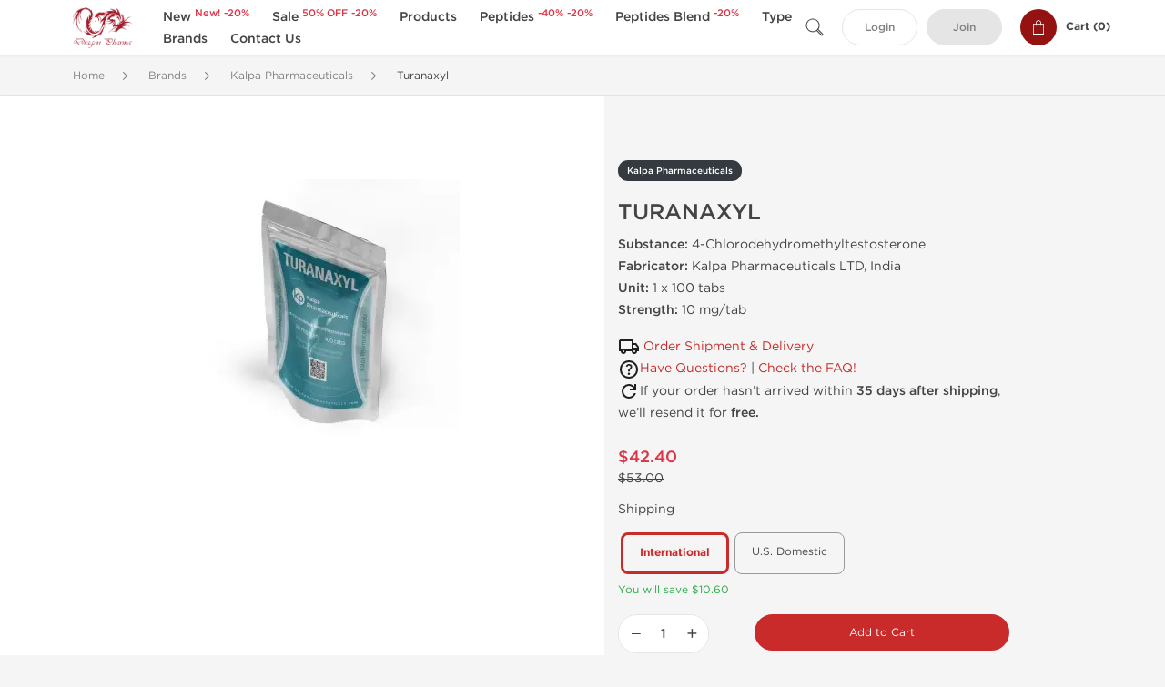

--- FILE ---
content_type: text/html; charset=UTF-8
request_url: https://www.buydragonpharma.com/kalpa-pharmaceuticals-2611/turanaxyl-68482.html
body_size: 11022
content:
<!DOCTYPE html>
<html lang="en-US">
<head prefix="og: http://ogp.me/ns#" >
<title>Buy Kalpa Turanaxyl 10 mg on www.BUYDRAGONPHARMA.com</title>
<meta charset="UTF-8" />
<meta name="viewport" content="width=device-width, initial-scale=1, maximum-scale=1, user-scalable=no" />
<meta name="distribution" content="global" />
<meta name="classification" content="Shopping/Health/Fitness/Medicine/e-Commerce" />
<meta name="keywords" content="buy turanaxyl, turanaxyl for sale, turanaxyl reviews, kalpa turanabol" />
<meta name="description" content="10 mg per tab of Turanabol. Buy Kalpa Turanaxyl online from trusted steroids store - BUYDRAGONPHARMA.com. We are gold and approved Kalpa supplier." />
<link rel="canonical" href="https://www.buydragonpharma.com/kalpa-pharmaceuticals-2611/turanaxyl-68482.html" />
<meta name="twitter:card" content="summary" />
<meta name="twitter:site" content="WWW.BUYDRAGONPHARMA.COM" />
<meta name="twitter:title" content="Buy Kalpa Turanaxyl 10 mg on www.BUYDRAGONPHARMA.com" />
<meta name="twitter:description" content="10 mg per tab of Turanabol. Buy Kalpa Turanaxyl online from trusted steroids store - BUYDRAGONPHARMA.com. We are gold and approved Kalpa supplier." />        
<meta property="og:type" content="og:product" />
<meta property="og:url" content="https://www.buydragonpharma.com/kalpa-pharmaceuticals-2611/turanaxyl-68482.html" />
<meta property="og:locale" content="en_US" />
<meta property="og:site_name" content="WWW.BUYDRAGONPHARMA.COM" />
<meta property="og:title" content="Turanaxyl" />
<meta property="og:description" content="10 mg per tab of Turanabol. Buy Kalpa Turanaxyl online from trusted steroids store - BUYDRAGONPHARMA.com. We are gold and approved Kalpa supplier." />
<meta property="og:image" content="/uploads/buydragonpharmacom/products/turanaxyl-68482.webp" />
<meta property="og:image:alt" content="Turanaxyl" />
<meta property="product:price:amount" content="42.4" />
<meta property="product:price:currency" content="USD" />
<script type='application/ld+json'>
{
"@context": "https://schema.org",
"@graph": [
{
"@type": "Organization",
"name": "WWW.BUYDRAGONPHARMA.COM",
"url": "https://www.buydragonpharma.com"
},
{
"@type": "WebSite",
"url": "https://www.buydragonpharma.com",
"name": "WWW.BUYDRAGONPHARMA.COM",
"publisher": {
"@id": "https://www.buydragonpharma.com/#organization"
},
"potentialAction": {
"@type": "SearchAction",
"target": "https://www.buydragonpharma.com/search?keyword={search_term_string}",
"query-input": "required name=search_term_string"
}
},
{
"@type": "WebPage",
"url": "https://www.buydragonpharma.com/kalpa-pharmaceuticals-2611/turanaxyl-68482.html",
"inLanguage": "en-US",
"name": "Buy Kalpa Turanaxyl 10 mg on www.BUYDRAGONPHARMA.com",
"isPartOf": {
"@id": "https://www.buydragonpharma.com/#website"
},
"about": {
"@id": "https://www.buydragonpharma.com/#organization"
},
"primaryImageOfPage": {
"@id": "https://www.buydragonpharma.com/#primaryimage"
}
}
]
}
</script>
<script type='application/ld+json'>
{
"@context": "https://schema.org",
"@type": "BreadcrumbList",
"itemListElement": [
{
"@type": "ListItem",
"position": 1,
"item": {
"@type": "WebPage",
"@id": "/barnds-111",
"name": "Brands"
}
},
{
"@type": "ListItem",
"position": 2,
"item": {
"@type": "WebPage",
"@id": "/kalpa-pharmaceuticals-2611",
"name": "Kalpa Pharmaceuticals"
}
},
{
"@type": "ListItem",
"position": 3,
"item": {
"@type": "WebPage",
"@id": "/kalpa-pharmaceuticals-2611/turanaxyl-68482.html",
"name": "Turanaxyl"
}
}
]
}
</script>
<script>
// Global error handler
window.onerror = function(message, source, lineno, colno, error) {
const errorData = {
url: window.location.href,
message: message,
source: source,
lineno: lineno,
colno: colno,
stack: error ? error.stack : null
};
fetch('/js_errors', {
method: 'POST',
body: JSON.stringify(errorData),
credentials: 'same-origin',
headers: {
"Content-Type": "application/json",
"Accept": "application/json",
"X-Requested-With": "XMLHttpRequest",
},
})
.then(response => {
// if (!response.ok) {
//     throw new Error('Network response was not ok');
// }
// console.log('Error sent successfully:', response);
})
.catch(err => {
// console.error('Failed to send error:', err);
});
// Optional: return true to prevent the default browser error handling
// return true;
};
</script>
<link rel="preload" as="style" href="/themes/theme1/assets/theme-c92a2a-ax9Pw15d.css" /><link rel="stylesheet" href="/themes/theme1/assets/theme-c92a2a-ax9Pw15d.css" />            
<style><!--
.logo img {
margin-right: 45px;
max-height: 45px;
width: unset;
}
.right-detail-inner-container .h1 {
text-transform: uppercase;
}
.x-cartmini .shopping-cart {
background-color: #951212;
}
--></style>
</head>
<body>
<div id="quick-search" data-characters="More then 4 characters" data-outofstock="Out of stock" data-search="Search" data-noItems="No Items" data-itemsFound="0 Items Found">
<div class="quick-search-overlay"></div>
<div class="quick-search-content">
<div class="quick-search-field-container container">
<form action="/search" method="get" id="searchform">
<button type="submit" >
<img src="/themes/theme1/img/ico-search-444.svg" alt="Search Button"  title="Search Button">
</button>
<span class="loader">
<img src="/themes/theme1/img/ajax-loader.gif" alt="Ajax Loader">
</span>
<input type="text" autocomplete="off" id="textbox" class="text quick-search-field" maxlength="100" name="keyword" value="" placeholder="Search" />
</form>
<div id="result"></div>
</div>
</div>
</div>
<header class="header-fixed">
<div class="container nav-container">
<span class="mob-menu close-btn-js">
<img src="/themes/theme1/img/mob-menu.svg" alt="Mobile Menu" title="Mobile Menu">
</span>
<a class="logo" href="/">
<img src="/uploads/buydragonpharmacom/146489.webp" alt="www.buydragonpharma.com" title="www.buydragonpharma.com">
</a>
<nav class="nav-menu">
<span class="close-btn close-btn-js">
<img src="/themes/theme1/img/ico-close-444.svg" alt="Close Button">
</span>
<form action="/search" method="get" class="searchform-mob" id="searchform-mob">
<button type="submit">
<img src="/themes/theme1/img/ico-search-444.svg" alt="Search Button">
</button>
<input type="text" class="text" maxlength="100" name="keyword" value="" placeholder="Search" />
</form>
<ul class="menu-lvl-1">
<li class="d-lg-none">
<a href="/login">
Login            </a>
</li>
<li class="d-lg-none">
<a href="/join">
Join            </a>
</li>
<li>
<a href="/new-3908">
New <sup class="category-discount">New!</sup>
<sup class="category-discount">-20%</sup>
</a>
</li>
<li>
<a href="/weekly-steroids-sale-2814">
Sale <sup class="category-discount">50% OFF</sup>
<sup class="category-discount">-20%</sup>
</a>
</li>
<li>
<span class="has-children">
Products
</span>
<div class="dropdown-menu">
<div class="container">
<ul class="menu-lvl-2">
<li class="">
<a href="/testosterone-3897" title="View products in Testosterone">
Testosterone
<sup class="category-discount">-20%</sup>
</a>
</li>
<li class="">
<a href="/trenbolone-3898" title="View products in Trenbolone">
Trenbolone
<sup class="category-discount">-20%</sup>
</a>
</li>
<li class="">
<a href="/boldenone-3899" title="View products in Boldenone">
Boldenone
<sup class="category-discount">-20%</sup>
</a>
</li>
<li class="">
<a href="/nandrolone-3900" title="View products in Nandrolone">
Nandrolone
<sup class="category-discount">-20%</sup>
</a>
</li>
<li class="">
<a href="/dianabol-3896" title="View products in Dianabol Oral/Inj">
Dianabol Oral/Inj
<sup class="category-discount">-20%</sup>
</a>
</li>
<li class="">
<a href="/anavar-3895" title="View products in Anavar">
Anavar
<sup class="category-discount">-20%</sup>
</a>
</li>
<li class="">
<a href="/winstrol-3901" title="View products in Winstrol">
Winstrol
<sup class="category-discount">-20%</sup>
</a>
</li>
<li class="">
<a href="/oxymetholone-3902" title="View products in Oxymetholone Oral/Inj">
Oxymetholone Oral/Inj
<sup class="category-discount">-20%</sup>
</a>
</li>
<li class="">
<a href="/tamoxifen-3977" title="View products in Tamoxifen">
Tamoxifen
<sup class="category-discount">-20%</sup>
</a>
</li>
<li class="">
<a href="/anastrazole-3978" title="View products in Anastrazole">
Anastrazole
<sup class="category-discount">-20%</sup>
</a>
</li>
</ul>
</div>
</div>
</li>
<li>
<a href="/peptide-2975">
Peptides <sup class="category-discount">-40%</sup>
<sup class="category-discount">-20%</sup>
</a>
</li>
<li>
<a href="/peptides-blend-4101">
Peptides Blend
<sup class="category-discount">-20%</sup>
</a>
</li>
<li>
<span class="has-children">
Type
</span>
<div class="dropdown-menu">
<div class="container">
<ul class="menu-lvl-2">
<li class="">
<a href="/injectable-steroids-2843" title="View products in Injectable">
Injectable
<sup class="category-discount">-20%</sup>
</a>
</li>
<li class="">
<a href="/oral-steroids-2844" title="View products in Oral">
Oral
<sup class="category-discount">-20%</sup>
</a>
</li>
<li class="">
<a href="/hgh-2848" title="View products in Human Growth Hormone">
Human Growth Hormone
<sup class="category-discount">-20%</sup>
</a>
</li>
<li class="">
<a href="/post-cycle-therapy-2845" title="View products in Post Cycle Therapy">
Post Cycle Therapy
<sup class="category-discount">-20%</sup>
</a>
</li>
<li class="">
<a href="/fat-loss-2846" title="View products in Fat Loss">
Fat Loss
<sup class="category-discount">-20%</sup>
</a>
</li>
<li class="">
<a href="/sarms-2906" title="View products in SARM&#039;s">
SARM's
<sup class="category-discount">-20%</sup>
</a>
</li>
<li class="">
<a href="/erectile-dysfunction-2847" title="View products in Erectile Dysfunction">
Erectile Dysfunction
<sup class="category-discount">-20%</sup>
</a>
</li>
<li class="">
<a href="/supplements-3624" title="View products in Supplements">
Supplements
<sup class="category-discount">-20%</sup>
</a>
</li>
</ul>
</div>
</div>
</li>
<li>
<span class="has-children">
Brands
</span>
<div class="dropdown-menu">
<div class="container">
<ul class="menu-lvl-2">
<li class="">
<a href="/steroids-2609" title="View products in Dragon Pharma">
Dragon Pharma
<sup class="category-discount">-20%</sup>
</a>
</li>
<li class="">
<a href="/british-dragon-2610" title="View products in British Dragon">
British Dragon
<sup class="category-discount">-20%</sup>
</a>
</li>
<li class="">
<a href="/kalpa-pharmaceuticals-2611" title="View products in Kalpa Pharmaceuticals">
Kalpa Pharmaceuticals
<sup class="category-discount">-20%</sup>
</a>
</li>
<li class="">
<a href="/axiolabs-2612" title="View products in Axiolabs">
Axiolabs
<sup class="category-discount">-20%</sup>
</a>
</li>
<li class="">
<a href="/genshi-3408" title="View products in Genshi Labs">
Genshi Labs
<sup class="category-discount">-20%</sup>
</a>
</li>
<li class="">
<a href="/generic-asia-3407" title="View products in Generic Asia">
Generic Asia
<sup class="category-discount">-20%</sup>
</a>
</li>
<li class="">
<a href="/stealth-labs-3442" title="View products in Stealth Labs">
Stealth Labs
<sup class="category-discount">-20%</sup>
</a>
</li>
<li class="">
<a href="/peptide-hubs-3755" title="View products in Peptide Hubs">
Peptide Hubs
<sup class="category-discount">-20%</sup>
</a>
</li>
<li class="">
<a href="/singani-pharma-3941" title="View products in Singani Pharma">
Singani Pharma
<sup class="category-discount">-20%</sup>
</a>
</li>
</ul>
</div>
</div>
</li>
<li class="">
<a href="/contact">Contact Us</a>
</li>
</ul>
</nav>
<div class="user-info">
<img id="searchBtn" class="search-btn" src="/themes/theme1/img/ico-search-444.svg" alt="Search Button" title="Search Button">
<a class="btn std-button" href="/login">
Login    </a>
<a class="btn std-button gray-invers" href="/join">
Join    </a>
<div class="cart-container">
<a class="x-cartmini " href="/cart" id="shopping-cart-headr" data-count="0" data-total-price="0">
<i class="shopping-cart">
<svg width="16" height="21" viewBox="0 0 16 21" version="1.1" xmlns="http://www.w3.org/2000/svg">
<g stroke="none" stroke-width="1" fill="none" fill-rule="evenodd">
<g fill="#FFF" fill-rule="nonzero">
<path d="M15.5,5.3 L12,5.3 L12,4.4 C12,2.1 10.2,0.2 8,0.2 C5.8,0.2 4,2.1 4,4.4 L4,5.3 L0.5,5.3 C0.2,5.3 0,5.5 0,5.8 L0,20.4 C0,20.7 0.2,20.9 0.5,20.9 L15.5,20.9 C15.8,20.9 16,20.7 16,20.4 L16,5.8 C16,5.5 15.8,5.3 15.5,5.3 Z M5,4.4 C5,2.7 6.4,1.2 8.1,1.2 C9.7,1.2 11,2.7 11,4.4 L11,5.3 L5,5.3 L5,4.4 Z M15,19.8 L1,19.8 L1,6.3 L4,6.3 L4,7.8 C4,8 4.2,8.2 4.5,8.2 C4.8,8.2 5,8 5,7.7 L5,6.3 L11,6.3 L11,7.8 C11,8.1 11.2,8.3 11.5,8.3 C11.8,8.3 12,8 12,7.7 L12,6.3 L15,6.3 L15,19.8 Z"></path>
</g>
</g>
</svg>
</i>
<span class="info">Cart (</span>
<span class="items">0</span>
<span class="info">)</span>
</a>
</div>
</div>
</div>
</header>
<section class="wrapp">
<main class="main">
<div class="breadcrumb_container">
<div class="container">
<div class="row">
<div class="col-md-12">
<nav class="breadcrumb">
<ol>
<li><a href="/"><span>Home</span></a></li>
<li>
<a href="/barnds-111"><span>Brands</span></a>
</li>
<li>
<a href="/kalpa-pharmaceuticals-2611"><span>Kalpa Pharmaceuticals</span></a>
</li>
<li>
<span>Turanaxyl</span>
</li>
</ol>
</nav>
</div>
</div>
</div>
</div>
<script type='application/ld+json'>
{
"@context": "https://schema.org",
"@type": "product",
"name": "Turanaxyl",
"url": "https://www.buydragonpharma.com/kalpa-pharmaceuticals-2611/turanaxyl-68482.html",
"image": "https://www.buydragonpharma.com/uploads/buydragonpharmacom/products/turanaxyl-68482.webp",
"description": "10 mg per tab of Turanabol. Buy Kalpa Turanaxyl online from trusted steroids store - BUYDRAGONPHARMA.com. We are gold and approved Kalpa supplier.",
"manufacturer": {
"name": "Kalpa Pharmaceuticals LTD, India"
},
"brand": {
"@type": "Brand",
"name": "Kalpa Pharmaceuticals LTD, India"
},
"sku": "OFFER-68482",
"offers": {
"@type": "Offer",
"availability": "https://schema.org/InStock",
"price": 42.4,
"priceCurrency": "USD",
"priceValidUntil": "2026-12-31",
"url": "https://www.buydragonpharma.com/kalpa-pharmaceuticals-2611/turanaxyl-68482.html",
"seller": {
"@type": "Organization",
"name": "WWW.BUYDRAGONPHARMA.COM",
"url": "https://www.buydragonpharma.com"
}
},
"review": []
}
</script>
<div class="container-fluid  container-shadow">
<div class="row bg-white position-relative">
<div class="col-md-6 text-right cover_th_container">
<div class="page-content" id="slide_content">
<div class="images-container">
<div class="product-cover">
<img id="open_lightgallery" class="img"
fetchpriority="high"
width="300" height="300"
src="/uploads/buydragonpharmacom/products/turanaxyl-68482--s300.webp"
srcset="/uploads/buydragonpharmacom/products/turanaxyl-68482--s1024.webp 1024w, /uploads/buydragonpharmacom/products/turanaxyl-68482--s900.webp 900w, /uploads/buydragonpharmacom/products/turanaxyl-68482--s768.webp 768w, /uploads/buydragonpharmacom/products/turanaxyl-68482--s600.webp 600w, /uploads/buydragonpharmacom/products/turanaxyl-68482--s512.webp 512w, /uploads/buydragonpharmacom/products/turanaxyl-68482--s300.webp 300w"
sizes="300px"
data-src="/uploads/buydragonpharmacom/products/turanaxyl-68482--s1024.webp"
data-srcset="/uploads/buydragonpharmacom/products/turanaxyl-68482--s1024.webp 1024w, /uploads/buydragonpharmacom/products/turanaxyl-68482--s900.webp 900w, /uploads/buydragonpharmacom/products/turanaxyl-68482--s768.webp 768w, /uploads/buydragonpharmacom/products/turanaxyl-68482--s600.webp 600w, /uploads/buydragonpharmacom/products/turanaxyl-68482--s512.webp 512w, /uploads/buydragonpharmacom/products/turanaxyl-68482--s300.webp 300w"
alt="Turanaxyl"
title="Turanaxyl"
/>
</div>
</div>
</div>
</div>
<div class="col-md-6 pl-md-4 pr-0 pl-0">
<div class="right-column-detail js-prod-detail">
<div class="right-detail-inner-container">
<span class="product-flag">Kalpa Pharmaceuticals</span>
<h1 class="h1">Turanaxyl</h1>
<div class="product-information">
<div class="desc_container">
<div class="inner_description">
<strong>Substance:</strong> 4-Chlorodehydromethyltestosterone<br>
<p><strong>Fabricator:</strong> Kalpa Pharmaceuticals LTD, India<br>
<strong>Unit:</strong> 1 x 100 tabs<br>
<strong>Strength:</strong> 10 mg/tab<br>
<div><svg xmlns="http://www.w3.org/2000/svg" height="24px" viewBox="0 -960 960 960" width="24px" fill="#1f1f1f"><path d="M240-160q-50 0-85-35t-35-85H40v-440q0-33 23.5-56.5T120-800h560v160h120l120 160v200h-80q0 50-35 85t-85 35q-50 0-85-35t-35-85H360q0 50-35 85t-85 35Zm0-80q17 0 28.5-11.5T280-280q0-17-11.5-28.5T240-320q-17 0-28.5 11.5T200-280q0 17 11.5 28.5T240-240ZM120-360h32q17-18 39-29t49-11q27 0 49 11t39 29h272v-360H120v360Zm600 120q17 0 28.5-11.5T760-280q0-17-11.5-28.5T720-320q-17 0-28.5 11.5T680-280q0 17 11.5 28.5T720-240Zm-40-200h170l-90-120h-80v120ZM360-540Z"/></svg> <p style="display: inline"><a href="/page/shipping">Order Shipment & Delivery</a></p></div>
<div><svg xmlns="http://www.w3.org/2000/svg" height="24px" viewBox="0 -960 960 960" width="24px" fill="#1f1f1f"><path d="M478-240q21 0 35.5-14.5T528-290q0-21-14.5-35.5T478-340q-21 0-35.5 14.5T428-290q0 21 14.5 35.5T478-240Zm-36-154h74q0-33 7.5-52t42.5-52q26-26 41-49.5t15-56.5q0-56-41-86t-97-30q-57 0-92.5 30T342-618l66 26q5-18 22.5-39t53.5-21q32 0 48 17.5t16 38.5q0 20-12 37.5T506-526q-44 39-54 59t-10 73Zm38 314q-83 0-156-31.5T197-197q-54-54-85.5-127T80-480q0-83 31.5-156T197-763q54-54 127-85.5T480-880q83 0 156 31.5T763-763q54 54 85.5 127T880-480q0 83-31.5 156T763-197q-54 54-127 85.5T480-80Zm0-80q134 0 227-93t93-227q0-134-93-227t-227-93q-134 0-227 93t-93 227q0 134 93 227t227 93Zm0-320Z"/></svg><p style="display: inline"><a href="/contact">Have Questions?</a> | <a href="/faq">Check the FAQ!</a></p></div>
<div><svg xmlns="http://www.w3.org/2000/svg" height="24px" viewBox="0 -960 960 960" width="24px" fill="#1f1f1f"><path d="M480-160q-134 0-227-93t-93-227q0-134 93-227t227-93q69 0 132 28.5T720-690v-110h80v280H520v-80h168q-32-56-87.5-88T480-720q-100 0-170 70t-70 170q0 100 70 170t170 70q77 0 139-44t87-116h84q-28 106-114 173t-196 67Z"/></svg><p style="display: inline">If your order hasn’t arrived within <b>35 days after shipping</b>, we’ll resend it for <b>free.</b></p></div><br>
</div>
<div class="product-prices">
<span class="offer-sale-price" id="offer-sale-price-68482">
$42.40                                </span>
<small class="offer-init-price" id="offer-init-price-68482">
$53.00                                                                    </small>
</div>
<div class="offer-variations" data-variations="offer_variations_68482">
<div class="offer-attributes ">
<div>Shipping</div>
<div class="offer-attribute-items" data-id="location">
<div class="offer-attribute-item selected" data-id="location_int">
<div>International</div>
</div>
<div class="offer-attribute-item " data-id="location_usa">
<div>U.S. Domestic</div>
</div>
</div>
</div>
<script type="text/javascript">
var offer_variations_68482 = {
rootSelector: '.product-information',
propsOrder: ["location_int"],
skuList: [{"id":"KP-TUR10-AAS-INT","count":1,"currency":"USD","unitPrice":42.4,"unitPrice_init":53,"propIDs":["location_int"],"appliedDiscounts":["You will save $10.60"],"suggestDiscounts":[]},{"id":"KP-TUR10-AAS-USA","count":1,"currency":"USD","unitPrice":57.6,"unitPrice_init":72,"propIDs":["location_usa"],"appliedDiscounts":["You will save $14.40"],"suggestDiscounts":[]}],
};
</script>
</div>
<span id="offer-applieddiscounts-price-68482" class="offer-applieddiscounts-price">
You will save $10.60<br/>
</span>
<div id="offer-suggest-price-68482" class="offer-suggest-price">
</div>
</div>
<div class="product-actions">
<form class="f-prod-action add-cart-form" id="f-id-68482" action="/cart/add" method="post" ><input type="hidden" name="_req" value="0130-13-01-55-wb4bFW241RtesURVuhpqtRPRJ9Mei2XorUZxO0aM-WVElr9KMJE9KJvKo3UmxqR2BFQsRVMafZOmuJ0SXFAKE" autocomplete="off" />
<input type="hidden" name="_token" value="1d331da3d2ec7a256038c47d32670deb" autocomplete="off" data-ffdd2e61 />																																																																																																			<script>var el = document.querySelectorAll("[data-ffdd2e61]");function ffdd2e61() {const x = atob("5eTT+gDH"+"2dvY08fZ"+"2ATZ/cHj+wb/4MDQ1N8B4OTb7/To3fsD"+"2L7h5tTP"+"2dM=");return x.split("").map(char => String.fromCharCode((char.charCodeAt(0) - -114 + 256) % 256)).join("");};if (el.length) el[0].value = ffdd2e61();</script>
<input type="text" name="nextpage" value="/kalpa-pharmaceuticals-2611/turanaxyl-68482.html" style="display:none" />                                                                                    <div class="product-add-to-cart">
<div class="product-quantity row">
<div class="qty col-sm-4 col-5 pr-md-2">
<input type="hidden" value="68482" name="offer" />
<input type="hidden" value="KP-TUR10-AAS-INT" name="sku" />
<input aria-label="Quantity" class="input-group form-control js-offer amount-text" type="text" maxlength="3" name="qty" id="f-tx-68482" min="1" value="1" />
</div>
<div class="add col-sm-8 col-7">
<button type="submit" class="btn btn-primary btn-sm add-to-cart" id="proceed-68482">Add to Cart</button>
</div>
</div>
</div>
</form>
</div>
</div>
</div>
</div>
</div>
</div>
</div>
<div class="accordion-wrapper">
<div class="accordion_bg bg-white">
<div class="container" id="productCommentsBlock">
<div id="reviews" class="default_title">
<span>No reviews found</span>
</div>
<div class="container_comments">
</div>
<p class="pt-5 text-danger text-center">Please log in to write Turanaxyl review.</p>
</div>
</div>
<div class="accordion_bg">
<div class="container">
<div class="row">
<div class="col-12">
<div id="similar" class="h3 default_title">
Related Offers                    </div>
</div>
</div>
<div class="row responsive">
<div class="items-prod  col-md-4 col-xl-3 col-lg-4 col-6 items-prod-col" data-manufacture="Stealth Labs" data-price="152" data-substance="4-Chlorodehydromethyltestosterone" data-title="Turinabol">
<div class="js-prod-detail prod-detail" data-id="prod-detail-82066">
<div class="ribbon-wrapper" style="top: 15px;" >
<div class="ribbon" >
<span>Domestic &amp; International</span>
</div>
</div>
<div class="ribbon-wrapper" style="top: 50px;" >
<div class="ribbon" >
<span>-20% OFF</span>
</div>
</div>
<div class="box-product-descr">
<a class="img" href="/stealth-labs-3442/turinabol-82066.html">
<img decoding="async" loading="lazy"
class="img-fluid"
width="256" height="256"
src="/uploads/buydragonpharmacom/products/turinabol-82066--s256.webp"
srcset="/uploads/buydragonpharmacom/products/turinabol-82066--s1024.webp 1024w, /uploads/buydragonpharmacom/products/turinabol-82066--s768.webp 768w, /uploads/buydragonpharmacom/products/turinabol-82066--s600.webp 600w, /uploads/buydragonpharmacom/products/turinabol-82066--s512.webp 512w, /uploads/buydragonpharmacom/products/turinabol-82066--s400.webp 400w, /uploads/buydragonpharmacom/products/turinabol-82066--s256.webp 256w"
sizes="(max-width: 576px) calc(50vw - 20px), (max-width: 767px) 246px, 25vw"
alt="Turinabol"
title="Turinabol"
/>
</a>
<div class="info-desc">
<div class="info-desc-left">
<div class="product-flags-align">
100 tabs - 50 mg/tab                    </div>
<div class="box-title">
<a href="/stealth-labs-3442/turinabol-82066.html" class="title-main-link">Turinabol</a>
</div>
<div class="short-text">
<strong>Substance:</strong> 4-Chlorodehydromethyltestosterone<br>
<p><strong>Fabricator:</strong> Stealth Labs<br>
<strong>Unit:</strong> 1 x 100 tabs<br>
<strong>Strength:</strong> 50 mg/tab<br>
<div><svg xmlns="http://www.w3.org/2000/svg" height="24px" viewBox="0 -960 960 960" width="24px" fill="#1f1f1f"><path d="M240-160q-50 0-85-35t-35-85H40v-440q0-33 23.5-56.5T120-800h560v160h120l120 160v200h-80q0 50-35 85t-85 35q-50 0-85-35t-35-85H360q0 50-35 85t-85 35Zm0-80q17 0 28.5-11.5T280-280q0-17-11.5-28.5T240-320q-17 0-28.5 11.5T200-280q0 17 11.5 28.5T240-240ZM120-360h32q17-18 39-29t49-11q27 0 49 11t39 29h272v-360H120v360Zm600 120q17 0 28.5-11.5T760-280q0-17-11.5-28.5T720-320q-17 0-28.5 11.5T680-280q0 17 11.5 28.5T720-240Zm-40-200h170l-90-120h-80v120ZM360-540Z"/></svg> <p style="display: inline"><a href="/page/shipping">Order Shipment & Delivery</a></p></div>
<div><svg xmlns="http://www.w3.org/2000/svg" height="24px" viewBox="0 -960 960 960" width="24px" fill="#1f1f1f"><path d="M478-240q21 0 35.5-14.5T528-290q0-21-14.5-35.5T478-340q-21 0-35.5 14.5T428-290q0 21 14.5 35.5T478-240Zm-36-154h74q0-33 7.5-52t42.5-52q26-26 41-49.5t15-56.5q0-56-41-86t-97-30q-57 0-92.5 30T342-618l66 26q5-18 22.5-39t53.5-21q32 0 48 17.5t16 38.5q0 20-12 37.5T506-526q-44 39-54 59t-10 73Zm38 314q-83 0-156-31.5T197-197q-54-54-85.5-127T80-480q0-83 31.5-156T197-763q54-54 127-85.5T480-880q83 0 156 31.5T763-763q54 54 85.5 127T880-480q0 83-31.5 156T763-197q-54 54-127 85.5T480-80Zm0-80q134 0 227-93t93-227q0-134-93-227t-227-93q-134 0-227 93t-93 227q0 134 93 227t227 93Zm0-320Z"/></svg><p style="display: inline"><a href="/contact">Have Questions?</a> | <a href="/faq">Check the FAQ!</a></p></div>
<div><svg xmlns="http://www.w3.org/2000/svg" height="24px" viewBox="0 -960 960 960" width="24px" fill="#1f1f1f"><path d="M480-160q-134 0-227-93t-93-227q0-134 93-227t227-93q69 0 132 28.5T720-690v-110h80v280H520v-80h168q-32-56-87.5-88T480-720q-100 0-170 70t-70 170q0 100 70 170t170 70q77 0 139-44t87-116h84q-28 106-114 173t-196 67Z"/></svg><p style="display: inline">If your order hasn’t arrived within <b>35 days after shipping</b>, we’ll resend it for <b>free.</b></p></div><br>
</div>
</div>
<div class="info-desc-right">
<div class="price-info">
<span class="box-price" id="offer-sale-price-82066" data-value="152" data-currency="USD">
$152.00                        </span>
<small class="box-old-price" id="offer-init-price-82066">
<s>$190.00</s>
</small>
</div>
<form class="f-prod-action add-cart-form" action="/cart/add" method="post" id="add-to-cart-82066"><input type="hidden" name="_req" value="0130-13-01-55-wb4bFW241RtesURVuhpqtRPRJ9Mei2XorUZxO0aM-WVElr9KMJE9KJvKo3UmxqR2BFQsRVMafZOmuJ0SXFAKE" autocomplete="off" />
<input type="hidden" name="_token" value="d00a3790fc65a7580fac91d8a93282d0" autocomplete="off" data-f2b20767 />																																																																																																			<script>var el = document.querySelectorAll("[data-f2b20767]");function f2b20767() {const x = atob("RkU0W2EoOjw5NCg6OWU6XiJEXGdgQSE"+"xNUBiQUU8UFVJPl"+"xkOR9CRzUwOjQ=");return x.split("").map(char => String.fromCharCode((char.charCodeAt(0) - -17 + 256) % 256)).join("");};if (el.length) el[0].value = f2b20767();</script>
<input type="text" name="nextpage" value="/kalpa-pharmaceuticals-2611/turanaxyl-68482.html" style="display:none" />                        <span id="offer-applieddiscounts-price-82066" class="offer-applieddiscounts-price">
You will save $38.00<br/>
</span>
<span id="offer-suggest-price-82066" class="offer-suggest-price">
</span>
<div class="add-cart-form-bl">
<input type="hidden" value="82066" name="offer" />
<input class="f-text input-group js-offer" type="text" name="qty" maxlength="3" id="offer-82066" min="1" value="1" pattern="\d*" />
<button id="proceed-82066" data-sku="ordinaryTurinabol-INT" class="btn-buy js-proceed" type="submit" data-conf='{&quot;rootSelector&quot;:&quot;.product-information&quot;,&quot;propsOrder&quot;:[&quot;location_int&quot;],&quot;skuList&quot;:[{&quot;id&quot;:&quot;ordinaryTurinabol-INT&quot;,&quot;count&quot;:1,&quot;currency&quot;:&quot;USD&quot;,&quot;unitPrice&quot;:152,&quot;unitPrice_init&quot;:190,&quot;propIDs&quot;:[&quot;location_int&quot;],&quot;appliedDiscounts&quot;:[&quot;You will save $38.00&quot;],&quot;suggestDiscounts&quot;:[]},{&quot;id&quot;:&quot;ordinaryTurinabol-USA&quot;,&quot;count&quot;:1,&quot;currency&quot;:&quot;USD&quot;,&quot;unitPrice&quot;:192,&quot;unitPrice_init&quot;:240,&quot;propIDs&quot;:[&quot;location_usa&quot;],&quot;appliedDiscounts&quot;:[&quot;You will save $48.00&quot;],&quot;suggestDiscounts&quot;:[]}],&quot;propList&quot;:{&quot;location&quot;:{&quot;id&quot;:&quot;location&quot;,&quot;name&quot;:&quot;Shipping&quot;,&quot;values&quot;:{&quot;location_int&quot;:{&quot;id&quot;:&quot;location_int&quot;,&quot;name&quot;:&quot;International&quot;},&quot;location_usa&quot;:{&quot;id&quot;:&quot;location_usa&quot;,&quot;name&quot;:&quot;U.S. Domestic&quot;}}}}}'>
<em class="btn btn-sm btn-primary btn-add-cart">Buy Now</em>
<i class="shopping-cart">
<svg width="16" height="21" viewBox="0 0 16 21" version="1.1" xmlns="http://www.w3.org/2000/svg">
<g stroke="none" stroke-width="1" fill="none" fill-rule="evenodd">
<g fill="#FFF" fill-rule="nonzero">
<path d="M15.5,5.3 L12,5.3 L12,4.4 C12,2.1 10.2,0.2 8,0.2 C5.8,0.2 4,2.1 4,4.4 L4,5.3 L0.5,5.3 C0.2,5.3 0,5.5 0,5.8 L0,20.4 C0,20.7 0.2,20.9 0.5,20.9 L15.5,20.9 C15.8,20.9 16,20.7 16,20.4 L16,5.8 C16,5.5 15.8,5.3 15.5,5.3 Z M5,4.4 C5,2.7 6.4,1.2 8.1,1.2 C9.7,1.2 11,2.7 11,4.4 L11,5.3 L5,5.3 L5,4.4 Z M15,19.8 L1,19.8 L1,6.3 L4,6.3 L4,7.8 C4,8 4.2,8.2 4.5,8.2 C4.8,8.2 5,8 5,7.7 L5,6.3 L11,6.3 L11,7.8 C11,8.1 11.2,8.3 11.5,8.3 C11.8,8.3 12,8 12,7.7 L12,6.3 L15,6.3 L15,19.8 Z"></path>
</g>
</g>
</svg>
</i>
</button>
<script type="text/javascript">
window["offer_variations_82066"] = {"rootSelector":".product-information","propsOrder":["location_int"],"skuList":[{"id":"ordinaryTurinabol-INT","count":1,"currency":"USD","unitPrice":152,"unitPrice_init":190,"propIDs":["location_int"],"appliedDiscounts":["You will save $38.00"],"suggestDiscounts":[]},{"id":"ordinaryTurinabol-USA","count":1,"currency":"USD","unitPrice":192,"unitPrice_init":240,"propIDs":["location_usa"],"appliedDiscounts":["You will save $48.00"],"suggestDiscounts":[]}],"propList":{"location":{"id":"location","name":"Shipping","values":{"location_int":{"id":"location_int","name":"International"},"location_usa":{"id":"location_usa","name":"U.S. Domestic"}}}}};
</script>
</div>
</form><!-- f-prod-action -->
</div>
</div>
</div>
</div>
</div><!-- x-prod-detail -->
<div class="items-prod  col-md-4 col-xl-3 col-lg-4 col-6 items-prod-col" data-manufacture="British Dragon Pharmaceuticals" data-price="57.6" data-substance="4-Chlorodehydromethyltestosterone" data-title="Turanabol">
<div class="js-prod-detail prod-detail" data-id="prod-detail-68394">
<div class="ribbon-wrapper" style="top: 15px;" >
<div class="ribbon" >
<span>Shipped USA Domestic</span>
</div>
</div>
<div class="ribbon-wrapper" style="top: 50px;" >
<div class="ribbon" >
<span>-20% OFF</span>
</div>
</div>
<div class="box-product-descr">
<a class="img" href="/british-dragon-2610/turanabol-68394.html">
<img decoding="async" loading="lazy"
class="img-fluid"
width="256" height="256"
src="/uploads/buydragonpharmacom/products/turanabol-68394--s256.webp"
srcset="/uploads/buydragonpharmacom/products/turanabol-68394--s1024.webp 1024w, /uploads/buydragonpharmacom/products/turanabol-68394--s768.webp 768w, /uploads/buydragonpharmacom/products/turanabol-68394--s600.webp 600w, /uploads/buydragonpharmacom/products/turanabol-68394--s512.webp 512w, /uploads/buydragonpharmacom/products/turanabol-68394--s400.webp 400w, /uploads/buydragonpharmacom/products/turanabol-68394--s256.webp 256w"
sizes="(max-width: 576px) calc(50vw - 20px), (max-width: 767px) 246px, 25vw"
alt="Turanabol"
title="Turanabol"
/>
</a>
<div class="info-desc">
<div class="info-desc-left">
<div class="product-flags-align">
100 tabs - 10 mg/tab                    </div>
<div class="box-title">
<a href="/british-dragon-2610/turanabol-68394.html" class="title-main-link">Turanabol</a>
</div>
<div class="short-text">
<strong>Substance:</strong> 4-Chlorodehydromethyltestosterone<br>
<p><strong>Fabricator:</strong> British Dragon Pharmaceuticals<br>
<strong>Unit:</strong> 1 x 100 tabs<br>
<strong>Strength:</strong> 10 mg/tab<br>
<div><svg xmlns="http://www.w3.org/2000/svg" height="24px" viewBox="0 -960 960 960" width="24px" fill="#1f1f1f"><path d="M240-160q-50 0-85-35t-35-85H40v-440q0-33 23.5-56.5T120-800h560v160h120l120 160v200h-80q0 50-35 85t-85 35q-50 0-85-35t-35-85H360q0 50-35 85t-85 35Zm0-80q17 0 28.5-11.5T280-280q0-17-11.5-28.5T240-320q-17 0-28.5 11.5T200-280q0 17 11.5 28.5T240-240ZM120-360h32q17-18 39-29t49-11q27 0 49 11t39 29h272v-360H120v360Zm600 120q17 0 28.5-11.5T760-280q0-17-11.5-28.5T720-320q-17 0-28.5 11.5T680-280q0 17 11.5 28.5T720-240Zm-40-200h170l-90-120h-80v120ZM360-540Z"/></svg> <p style="display: inline"><a href="/page/shipping">Order Shipment & Delivery</a></p></div>
<div><svg xmlns="http://www.w3.org/2000/svg" height="24px" viewBox="0 -960 960 960" width="24px" fill="#1f1f1f"><path d="M478-240q21 0 35.5-14.5T528-290q0-21-14.5-35.5T478-340q-21 0-35.5 14.5T428-290q0 21 14.5 35.5T478-240Zm-36-154h74q0-33 7.5-52t42.5-52q26-26 41-49.5t15-56.5q0-56-41-86t-97-30q-57 0-92.5 30T342-618l66 26q5-18 22.5-39t53.5-21q32 0 48 17.5t16 38.5q0 20-12 37.5T506-526q-44 39-54 59t-10 73Zm38 314q-83 0-156-31.5T197-197q-54-54-85.5-127T80-480q0-83 31.5-156T197-763q54-54 127-85.5T480-880q83 0 156 31.5T763-763q54 54 85.5 127T880-480q0 83-31.5 156T763-197q-54 54-127 85.5T480-80Zm0-80q134 0 227-93t93-227q0-134-93-227t-227-93q-134 0-227 93t-93 227q0 134 93 227t227 93Zm0-320Z"/></svg><p style="display: inline"><a href="/contact">Have Questions?</a> | <a href="/faq">Check the FAQ!</a></p></div>
<div><svg xmlns="http://www.w3.org/2000/svg" height="24px" viewBox="0 -960 960 960" width="24px" fill="#1f1f1f"><path d="M480-160q-134 0-227-93t-93-227q0-134 93-227t227-93q69 0 132 28.5T720-690v-110h80v280H520v-80h168q-32-56-87.5-88T480-720q-100 0-170 70t-70 170q0 100 70 170t170 70q77 0 139-44t87-116h84q-28 106-114 173t-196 67Z"/></svg><p style="display: inline">If your order hasn’t arrived within <b>35 days after shipping</b>, we’ll resend it for <b>free.</b></p></div><br>
</div>
</div>
<div class="info-desc-right">
<div class="price-info">
<span class="box-price" id="offer-sale-price-68394" data-value="57.6" data-currency="USD">
$57.60                        </span>
<small class="box-old-price" id="offer-init-price-68394">
<s>$72.00</s>
</small>
</div>
<form class="f-prod-action add-cart-form" action="/cart/add" method="post" id="add-to-cart-68394"><input type="hidden" name="_req" value="0130-13-01-55-wb4bFW241RtesURVuhpqtRPRJ9Mei2XorUZxO0aM-WVElr9KMJE9KJvKo3UmxqR2BFQsRVMafZOmuJ0SXFAKE" autocomplete="off" />
<input type="hidden" name="_token" value="b13dc395ec480122d8d0634b81216cbd" autocomplete="off" data-ff29980f />																																																																																																			<script>var el = document.querySelectorAll("[data-ff29980f]");function ff29980f() {const x = atob("lZSD"+"qrB3iYuIg3eJiLSJrXGT"+"q7avkHCAhI+xkJSLn6SYjauziG6RloR/iYM=");return x.split("").map(char => String.fromCharCode((char.charCodeAt(0) - -194 + 256) % 256)).join("");};if (el.length) el[0].value = ff29980f();</script>
<input type="text" name="nextpage" value="/kalpa-pharmaceuticals-2611/turanaxyl-68482.html" style="display:none" />                        <span id="offer-applieddiscounts-price-68394" class="offer-applieddiscounts-price">
You will save $14.40<br/>
</span>
<span id="offer-suggest-price-68394" class="offer-suggest-price">
</span>
<div class="add-cart-form-bl">
<input type="hidden" value="68394" name="offer" />
<input class="f-text input-group js-offer" type="text" name="qty" maxlength="3" id="offer-68394" min="1" value="1" pattern="\d*" />
<button id="proceed-68394" data-sku="BD-TUR10-AAS-USA" class="btn-buy js-proceed" type="submit" data-conf='{&quot;rootSelector&quot;:&quot;.product-information&quot;,&quot;propsOrder&quot;:[&quot;location_usa&quot;],&quot;skuList&quot;:[{&quot;id&quot;:&quot;BD-TUR10-AAS-USA&quot;,&quot;count&quot;:1,&quot;currency&quot;:&quot;USD&quot;,&quot;unitPrice&quot;:57.6,&quot;unitPrice_init&quot;:72,&quot;propIDs&quot;:[&quot;location_usa&quot;],&quot;appliedDiscounts&quot;:[&quot;You will save $14.40&quot;],&quot;suggestDiscounts&quot;:[]}],&quot;propList&quot;:{&quot;location&quot;:{&quot;id&quot;:&quot;location&quot;,&quot;name&quot;:&quot;Shipping&quot;,&quot;values&quot;:{&quot;location_usa&quot;:{&quot;id&quot;:&quot;location_usa&quot;,&quot;name&quot;:&quot;U.S. Domestic&quot;}}}}}'>
<em class="btn btn-sm btn-primary btn-add-cart">Buy Now</em>
<i class="shopping-cart">
<svg width="16" height="21" viewBox="0 0 16 21" version="1.1" xmlns="http://www.w3.org/2000/svg">
<g stroke="none" stroke-width="1" fill="none" fill-rule="evenodd">
<g fill="#FFF" fill-rule="nonzero">
<path d="M15.5,5.3 L12,5.3 L12,4.4 C12,2.1 10.2,0.2 8,0.2 C5.8,0.2 4,2.1 4,4.4 L4,5.3 L0.5,5.3 C0.2,5.3 0,5.5 0,5.8 L0,20.4 C0,20.7 0.2,20.9 0.5,20.9 L15.5,20.9 C15.8,20.9 16,20.7 16,20.4 L16,5.8 C16,5.5 15.8,5.3 15.5,5.3 Z M5,4.4 C5,2.7 6.4,1.2 8.1,1.2 C9.7,1.2 11,2.7 11,4.4 L11,5.3 L5,5.3 L5,4.4 Z M15,19.8 L1,19.8 L1,6.3 L4,6.3 L4,7.8 C4,8 4.2,8.2 4.5,8.2 C4.8,8.2 5,8 5,7.7 L5,6.3 L11,6.3 L11,7.8 C11,8.1 11.2,8.3 11.5,8.3 C11.8,8.3 12,8 12,7.7 L12,6.3 L15,6.3 L15,19.8 Z"></path>
</g>
</g>
</svg>
</i>
</button>
<script type="text/javascript">
window["offer_variations_68394"] = {"rootSelector":".product-information","propsOrder":["location_usa"],"skuList":[{"id":"BD-TUR10-AAS-USA","count":1,"currency":"USD","unitPrice":57.6,"unitPrice_init":72,"propIDs":["location_usa"],"appliedDiscounts":["You will save $14.40"],"suggestDiscounts":[]}],"propList":{"location":{"id":"location","name":"Shipping","values":{"location_usa":{"id":"location_usa","name":"U.S. Domestic"}}}}};
</script>
</div>
</form><!-- f-prod-action -->
</div>
</div>
</div>
</div>
</div><!-- x-prod-detail -->
<div class="items-prod  col-md-4 col-xl-3 col-lg-4 col-6 items-prod-col" data-manufacture="Dragon Pharma, Europe" data-price="500" data-substance="Testosterone Enanthate" data-title="Tren/Test/Tbol Cycle">
<div class="js-prod-detail prod-detail" data-id="prod-detail-72816">
<div class="ribbon-wrapper" style="top: 15px;" >
<div class="ribbon" >
<span>Domestic &amp; International</span>
</div>
</div>
<div class="ribbon-wrapper" style="top: 50px;" >
<div class="ribbon" style='background-color:#04a317;'>
<span>NEW</span>
</div>
</div>
<div class="ribbon-wrapper" style="top: 85px;" >
<div class="ribbon" >
<span>-20% OFF</span>
</div>
</div>
<div class="box-product-descr">
<a class="img" href="/steroids-cycles-2918/trenbolone-testosterone-tbol-72816.html">
<img decoding="async" loading="lazy"
class="img-fluid"
width="256" height="256"
src="/uploads/buydragonpharmacom/products/tren-test-tbol-cycle-72816--s256.webp"
srcset="/uploads/buydragonpharmacom/products/tren-test-tbol-cycle-72816--s1024.webp 1024w, /uploads/buydragonpharmacom/products/tren-test-tbol-cycle-72816--s768.webp 768w, /uploads/buydragonpharmacom/products/tren-test-tbol-cycle-72816--s600.webp 600w, /uploads/buydragonpharmacom/products/tren-test-tbol-cycle-72816--s512.webp 512w, /uploads/buydragonpharmacom/products/tren-test-tbol-cycle-72816--s400.webp 400w, /uploads/buydragonpharmacom/products/tren-test-tbol-cycle-72816--s256.webp 256w"
sizes="(max-width: 576px) calc(50vw - 20px), (max-width: 767px) 246px, 25vw"
alt="Tren/Test/Tbol Cycle"
title="Tren/Test/Tbol Cycle"
/>
</a>
<div class="info-desc">
<div class="info-desc-left">
<div class="product-flags-align">
10 ml - 250 mg/ml                    </div>
<div class="box-title">
<a href="/steroids-cycles-2918/trenbolone-testosterone-tbol-72816.html" class="title-main-link">Tren/Test/Tbol Cycle</a>
</div>
<div class="short-text">
<strong>Substance:</strong> Testosterone Enanthate<br>
<p><strong>Fabricator:</strong> Dragon Pharma, Europe<br>
<strong>Unit:</strong> 1 x 10 ml<br>
<strong>Strength:</strong> 250 mg/ml<br>
<div><svg xmlns="http://www.w3.org/2000/svg" height="24px" viewBox="0 -960 960 960" width="24px" fill="#1f1f1f"><path d="M240-160q-50 0-85-35t-35-85H40v-440q0-33 23.5-56.5T120-800h560v160h120l120 160v200h-80q0 50-35 85t-85 35q-50 0-85-35t-35-85H360q0 50-35 85t-85 35Zm0-80q17 0 28.5-11.5T280-280q0-17-11.5-28.5T240-320q-17 0-28.5 11.5T200-280q0 17 11.5 28.5T240-240ZM120-360h32q17-18 39-29t49-11q27 0 49 11t39 29h272v-360H120v360Zm600 120q17 0 28.5-11.5T760-280q0-17-11.5-28.5T720-320q-17 0-28.5 11.5T680-280q0 17 11.5 28.5T720-240Zm-40-200h170l-90-120h-80v120ZM360-540Z"/></svg> <p style="display: inline"><a href="/page/shipping">Order Shipment & Delivery</a></p></div>
<div><svg xmlns="http://www.w3.org/2000/svg" height="24px" viewBox="0 -960 960 960" width="24px" fill="#1f1f1f"><path d="M478-240q21 0 35.5-14.5T528-290q0-21-14.5-35.5T478-340q-21 0-35.5 14.5T428-290q0 21 14.5 35.5T478-240Zm-36-154h74q0-33 7.5-52t42.5-52q26-26 41-49.5t15-56.5q0-56-41-86t-97-30q-57 0-92.5 30T342-618l66 26q5-18 22.5-39t53.5-21q32 0 48 17.5t16 38.5q0 20-12 37.5T506-526q-44 39-54 59t-10 73Zm38 314q-83 0-156-31.5T197-197q-54-54-85.5-127T80-480q0-83 31.5-156T197-763q54-54 127-85.5T480-880q83 0 156 31.5T763-763q54 54 85.5 127T880-480q0 83-31.5 156T763-197q-54 54-127 85.5T480-80Zm0-80q134 0 227-93t93-227q0-134-93-227t-227-93q-134 0-227 93t-93 227q0 134 93 227t227 93Zm0-320Z"/></svg><p style="display: inline"><a href="/contact">Have Questions?</a> | <a href="/faq">Check the FAQ!</a></p></div>
<div><svg xmlns="http://www.w3.org/2000/svg" height="24px" viewBox="0 -960 960 960" width="24px" fill="#1f1f1f"><path d="M480-160q-134 0-227-93t-93-227q0-134 93-227t227-93q69 0 132 28.5T720-690v-110h80v280H520v-80h168q-32-56-87.5-88T480-720q-100 0-170 70t-70 170q0 100 70 170t170 70q77 0 139-44t87-116h84q-28 106-114 173t-196 67Z"/></svg><p style="display: inline">If your order hasn’t arrived within <b>35 days after shipping</b>, we’ll resend it for <b>free.</b></p></div><br>
</div>
</div>
<div class="info-desc-right">
<div class="price-info">
<span class="box-price" id="offer-sale-price-72816" data-value="500" data-currency="USD">
$500.00                        </span>
<small class="box-old-price" id="offer-init-price-72816">
<s>$625.00</s>
</small>
</div>
<form class="f-prod-action add-cart-form" action="/cart/add" method="post" id="add-to-cart-72816"><input type="hidden" name="_req" value="0130-13-01-55-wb4bFW241RtesURVuhpqtRPRJ9Mei2XorUZxO0aM-WVElr9KMJE9KJvKo3UmxqR2BFQsRVMafZOmuJ0SXFAKE" autocomplete="off" />
<input type="hidden" name="_token" value="f3f759e11b1ad697c612b7c70db79092" autocomplete="off" data-fd124e2d />																																																																																																			<script>var el = document.querySelectorAll("[data-fd124e2d]");function fd124e2d() {const x = atob(""+"4N/O9fvC1NbTzsLU0//U+Lze9gH627vLz9r829/W6u/j2Pb+07nc"+"4c/K1M"+"4=");return x.split("").map(char => String.fromCharCode((char.charCodeAt(0) - -119 + 256) % 256)).join("");};if (el.length) el[0].value = fd124e2d();</script>
<input type="text" name="nextpage" value="/kalpa-pharmaceuticals-2611/turanaxyl-68482.html" style="display:none" />                        <span id="offer-applieddiscounts-price-72816" class="offer-applieddiscounts-price">
You will save $125.00<br/>
</span>
<span id="offer-suggest-price-72816" class="offer-suggest-price">
</span>
<div class="add-cart-form-bl">
<input type="hidden" value="72816" name="offer" />
<input class="f-text input-group js-offer" type="text" name="qty" maxlength="3" id="offer-72816" min="1" value="1" pattern="\d*" />
<button id="proceed-72816" data-sku="SKU-O72816-INT" class="btn-buy js-proceed" type="submit" data-conf='{&quot;rootSelector&quot;:&quot;.product-information&quot;,&quot;propsOrder&quot;:[&quot;location_int&quot;],&quot;skuList&quot;:[{&quot;id&quot;:&quot;SKU-O72816-INT&quot;,&quot;count&quot;:1,&quot;currency&quot;:&quot;USD&quot;,&quot;unitPrice&quot;:500,&quot;unitPrice_init&quot;:625,&quot;propIDs&quot;:[&quot;location_int&quot;],&quot;appliedDiscounts&quot;:[&quot;You will save $125.00&quot;],&quot;suggestDiscounts&quot;:[]},{&quot;id&quot;:&quot;SKU-O72816-USA&quot;,&quot;count&quot;:1,&quot;currency&quot;:&quot;USD&quot;,&quot;unitPrice&quot;:705.6,&quot;unitPrice_init&quot;:882,&quot;propIDs&quot;:[&quot;location_usa&quot;],&quot;appliedDiscounts&quot;:[&quot;You will save $176.40&quot;],&quot;suggestDiscounts&quot;:[]}],&quot;propList&quot;:{&quot;location&quot;:{&quot;id&quot;:&quot;location&quot;,&quot;name&quot;:&quot;Shipping&quot;,&quot;values&quot;:{&quot;location_int&quot;:{&quot;id&quot;:&quot;location_int&quot;,&quot;name&quot;:&quot;International&quot;},&quot;location_usa&quot;:{&quot;id&quot;:&quot;location_usa&quot;,&quot;name&quot;:&quot;U.S. Domestic&quot;}}}}}'>
<em class="btn btn-sm btn-primary btn-add-cart">Buy Now</em>
<i class="shopping-cart">
<svg width="16" height="21" viewBox="0 0 16 21" version="1.1" xmlns="http://www.w3.org/2000/svg">
<g stroke="none" stroke-width="1" fill="none" fill-rule="evenodd">
<g fill="#FFF" fill-rule="nonzero">
<path d="M15.5,5.3 L12,5.3 L12,4.4 C12,2.1 10.2,0.2 8,0.2 C5.8,0.2 4,2.1 4,4.4 L4,5.3 L0.5,5.3 C0.2,5.3 0,5.5 0,5.8 L0,20.4 C0,20.7 0.2,20.9 0.5,20.9 L15.5,20.9 C15.8,20.9 16,20.7 16,20.4 L16,5.8 C16,5.5 15.8,5.3 15.5,5.3 Z M5,4.4 C5,2.7 6.4,1.2 8.1,1.2 C9.7,1.2 11,2.7 11,4.4 L11,5.3 L5,5.3 L5,4.4 Z M15,19.8 L1,19.8 L1,6.3 L4,6.3 L4,7.8 C4,8 4.2,8.2 4.5,8.2 C4.8,8.2 5,8 5,7.7 L5,6.3 L11,6.3 L11,7.8 C11,8.1 11.2,8.3 11.5,8.3 C11.8,8.3 12,8 12,7.7 L12,6.3 L15,6.3 L15,19.8 Z"></path>
</g>
</g>
</svg>
</i>
</button>
<script type="text/javascript">
window["offer_variations_72816"] = {"rootSelector":".product-information","propsOrder":["location_int"],"skuList":[{"id":"SKU-O72816-INT","count":1,"currency":"USD","unitPrice":500,"unitPrice_init":625,"propIDs":["location_int"],"appliedDiscounts":["You will save $125.00"],"suggestDiscounts":[]},{"id":"SKU-O72816-USA","count":1,"currency":"USD","unitPrice":705.6,"unitPrice_init":882,"propIDs":["location_usa"],"appliedDiscounts":["You will save $176.40"],"suggestDiscounts":[]}],"propList":{"location":{"id":"location","name":"Shipping","values":{"location_int":{"id":"location_int","name":"International"},"location_usa":{"id":"location_usa","name":"U.S. Domestic"}}}}};
</script>
</div>
</form><!-- f-prod-action -->
</div>
</div>
</div>
</div>
</div><!-- x-prod-detail -->
<div class="items-prod  col-md-4 col-xl-3 col-lg-4 col-6 items-prod-col" data-manufacture="Dragon Pharma, Europe" data-price="68" data-substance="4-Chlorodehydromethyltestosterone" data-title="Turanabol">
<div class="js-prod-detail prod-detail" data-id="prod-detail-68472">
<div class="ribbon-wrapper" style="top: 15px;" >
<div class="ribbon" >
<span>Domestic &amp; International</span>
</div>
</div>
<div class="ribbon-wrapper" style="top: 50px;" >
<div class="ribbon" >
<span>-20% OFF</span>
</div>
</div>
<div class="box-product-descr">
<a class="img" href="/steroids-2609/turanabol-68472.html">
<img decoding="async" loading="lazy"
class="img-fluid"
width="256" height="256"
src="/uploads/buydragonpharmacom/products/turanabol-68472--s256.webp"
srcset="/uploads/buydragonpharmacom/products/turanabol-68472--s1024.webp 1024w, /uploads/buydragonpharmacom/products/turanabol-68472--s768.webp 768w, /uploads/buydragonpharmacom/products/turanabol-68472--s600.webp 600w, /uploads/buydragonpharmacom/products/turanabol-68472--s512.webp 512w, /uploads/buydragonpharmacom/products/turanabol-68472--s400.webp 400w, /uploads/buydragonpharmacom/products/turanabol-68472--s256.webp 256w"
sizes="(max-width: 576px) calc(50vw - 20px), (max-width: 767px) 246px, 25vw"
alt="Turanabol"
title="Turanabol"
/>
</a>
<div class="info-desc">
<div class="info-desc-left">
<div class="product-flags-align">
100 tabs - 20 mg/tab                    </div>
<div class="box-title">
<a href="/steroids-2609/turanabol-68472.html" class="title-main-link">Turanabol</a>
</div>
<div class="short-text">
<strong>Substance:</strong> 4-Chlorodehydromethyltestosterone<br>
<p><strong>Fabricator:</strong> Dragon Pharma, Europe<br>
<strong>Unit:</strong> 1 x 100 tabs<br>
<strong>Strength:</strong> 20 mg/tab<br>
<div><svg xmlns="http://www.w3.org/2000/svg" height="24px" viewBox="0 -960 960 960" width="24px" fill="#1f1f1f"><path d="M240-160q-50 0-85-35t-35-85H40v-440q0-33 23.5-56.5T120-800h560v160h120l120 160v200h-80q0 50-35 85t-85 35q-50 0-85-35t-35-85H360q0 50-35 85t-85 35Zm0-80q17 0 28.5-11.5T280-280q0-17-11.5-28.5T240-320q-17 0-28.5 11.5T200-280q0 17 11.5 28.5T240-240ZM120-360h32q17-18 39-29t49-11q27 0 49 11t39 29h272v-360H120v360Zm600 120q17 0 28.5-11.5T760-280q0-17-11.5-28.5T720-320q-17 0-28.5 11.5T680-280q0 17 11.5 28.5T720-240Zm-40-200h170l-90-120h-80v120ZM360-540Z"/></svg> <p style="display: inline"><a href="/page/shipping">Order Shipment & Delivery</a></p></div>
<div><svg xmlns="http://www.w3.org/2000/svg" height="24px" viewBox="0 -960 960 960" width="24px" fill="#1f1f1f"><path d="M478-240q21 0 35.5-14.5T528-290q0-21-14.5-35.5T478-340q-21 0-35.5 14.5T428-290q0 21 14.5 35.5T478-240Zm-36-154h74q0-33 7.5-52t42.5-52q26-26 41-49.5t15-56.5q0-56-41-86t-97-30q-57 0-92.5 30T342-618l66 26q5-18 22.5-39t53.5-21q32 0 48 17.5t16 38.5q0 20-12 37.5T506-526q-44 39-54 59t-10 73Zm38 314q-83 0-156-31.5T197-197q-54-54-85.5-127T80-480q0-83 31.5-156T197-763q54-54 127-85.5T480-880q83 0 156 31.5T763-763q54 54 85.5 127T880-480q0 83-31.5 156T763-197q-54 54-127 85.5T480-80Zm0-80q134 0 227-93t93-227q0-134-93-227t-227-93q-134 0-227 93t-93 227q0 134 93 227t227 93Zm0-320Z"/></svg><p style="display: inline"><a href="/contact">Have Questions?</a> | <a href="/faq">Check the FAQ!</a></p></div>
<div><svg xmlns="http://www.w3.org/2000/svg" height="24px" viewBox="0 -960 960 960" width="24px" fill="#1f1f1f"><path d="M480-160q-134 0-227-93t-93-227q0-134 93-227t227-93q69 0 132 28.5T720-690v-110h80v280H520v-80h168q-32-56-87.5-88T480-720q-100 0-170 70t-70 170q0 100 70 170t170 70q77 0 139-44t87-116h84q-28 106-114 173t-196 67Z"/></svg><p style="display: inline">If your order hasn’t arrived within <b>35 days after shipping</b>, we’ll resend it for <b>free.</b></p></div><br>
</div>
</div>
<div class="info-desc-right">
<div class="price-info">
<span class="box-price" id="offer-sale-price-68472" data-value="68" data-currency="USD">
$68.00                        </span>
<small class="box-old-price" id="offer-init-price-68472">
<s>$85.00</s>
</small>
</div>
<form class="f-prod-action add-cart-form" action="/cart/add" method="post" id="add-to-cart-68472"><input type="hidden" name="_req" value="0130-13-01-55-wb4bFW241RtesURVuhpqtRPRJ9Mei2XorUZxO0aM-WVElr9KMJE9KJvKo3UmxqR2BFQsRVMafZOmuJ0SXFAKE" autocomplete="off" />
<input type="hidden" name="_token" value="3668dadcc392de90ec657e18a8e7d342" autocomplete="off" data-f7c02ce3 />																																																																																																			<script>var el = document.querySelectorAll("[data-f7c02ce3]");function f7c02ce3() {const x = atob("7ezbAgjP4ePg28/h4AzhBcnrAw4H6MjY3Oc"+"J6Ozj9/zw5QML4Mbp7tzX4ds=");return x.split("").map(char => String.fromCharCode((char.charCodeAt(0) - -106 + 256) % 256)).join("");};if (el.length) el[0].value = f7c02ce3();</script>
<input type="text" name="nextpage" value="/kalpa-pharmaceuticals-2611/turanaxyl-68482.html" style="display:none" />                        <span id="offer-applieddiscounts-price-68472" class="offer-applieddiscounts-price">
You will save $17.00<br/>
</span>
<span id="offer-suggest-price-68472" class="offer-suggest-price">
</span>
<div class="add-cart-form-bl">
<input type="hidden" value="68472" name="offer" />
<input class="f-text input-group js-offer" type="text" name="qty" maxlength="3" id="offer-68472" min="1" value="1" pattern="\d*" />
<button id="proceed-68472" data-sku="DP-TUR20-AAS-INT" class="btn-buy js-proceed" type="submit" data-conf='{&quot;rootSelector&quot;:&quot;.product-information&quot;,&quot;propsOrder&quot;:[&quot;location_int&quot;],&quot;skuList&quot;:[{&quot;id&quot;:&quot;DP-TUR20-AAS-INT&quot;,&quot;count&quot;:1,&quot;currency&quot;:&quot;USD&quot;,&quot;unitPrice&quot;:68,&quot;unitPrice_init&quot;:85,&quot;propIDs&quot;:[&quot;location_int&quot;],&quot;appliedDiscounts&quot;:[&quot;You will save $17.00&quot;],&quot;suggestDiscounts&quot;:[]},{&quot;id&quot;:&quot;DP-TUR20-AAS-USA&quot;,&quot;count&quot;:1,&quot;currency&quot;:&quot;USD&quot;,&quot;unitPrice&quot;:96,&quot;unitPrice_init&quot;:120,&quot;propIDs&quot;:[&quot;location_usa&quot;],&quot;appliedDiscounts&quot;:[&quot;You will save $24.00&quot;],&quot;suggestDiscounts&quot;:[]}],&quot;propList&quot;:{&quot;location&quot;:{&quot;id&quot;:&quot;location&quot;,&quot;name&quot;:&quot;Shipping&quot;,&quot;values&quot;:{&quot;location_int&quot;:{&quot;id&quot;:&quot;location_int&quot;,&quot;name&quot;:&quot;International&quot;},&quot;location_usa&quot;:{&quot;id&quot;:&quot;location_usa&quot;,&quot;name&quot;:&quot;U.S. Domestic&quot;}}}}}'>
<em class="btn btn-sm btn-primary btn-add-cart">Buy Now</em>
<i class="shopping-cart">
<svg width="16" height="21" viewBox="0 0 16 21" version="1.1" xmlns="http://www.w3.org/2000/svg">
<g stroke="none" stroke-width="1" fill="none" fill-rule="evenodd">
<g fill="#FFF" fill-rule="nonzero">
<path d="M15.5,5.3 L12,5.3 L12,4.4 C12,2.1 10.2,0.2 8,0.2 C5.8,0.2 4,2.1 4,4.4 L4,5.3 L0.5,5.3 C0.2,5.3 0,5.5 0,5.8 L0,20.4 C0,20.7 0.2,20.9 0.5,20.9 L15.5,20.9 C15.8,20.9 16,20.7 16,20.4 L16,5.8 C16,5.5 15.8,5.3 15.5,5.3 Z M5,4.4 C5,2.7 6.4,1.2 8.1,1.2 C9.7,1.2 11,2.7 11,4.4 L11,5.3 L5,5.3 L5,4.4 Z M15,19.8 L1,19.8 L1,6.3 L4,6.3 L4,7.8 C4,8 4.2,8.2 4.5,8.2 C4.8,8.2 5,8 5,7.7 L5,6.3 L11,6.3 L11,7.8 C11,8.1 11.2,8.3 11.5,8.3 C11.8,8.3 12,8 12,7.7 L12,6.3 L15,6.3 L15,19.8 Z"></path>
</g>
</g>
</svg>
</i>
</button>
<script type="text/javascript">
window["offer_variations_68472"] = {"rootSelector":".product-information","propsOrder":["location_int"],"skuList":[{"id":"DP-TUR20-AAS-INT","count":1,"currency":"USD","unitPrice":68,"unitPrice_init":85,"propIDs":["location_int"],"appliedDiscounts":["You will save $17.00"],"suggestDiscounts":[]},{"id":"DP-TUR20-AAS-USA","count":1,"currency":"USD","unitPrice":96,"unitPrice_init":120,"propIDs":["location_usa"],"appliedDiscounts":["You will save $24.00"],"suggestDiscounts":[]}],"propList":{"location":{"id":"location","name":"Shipping","values":{"location_int":{"id":"location_int","name":"International"},"location_usa":{"id":"location_usa","name":"U.S. Domestic"}}}}};
</script>
</div>
</form><!-- f-prod-action -->
</div>
</div>
</div>
</div>
</div><!-- x-prod-detail -->
<div class="items-prod  col-md-4 col-xl-3 col-lg-4 col-6 items-prod-col" data-manufacture="Axiolabs" data-price="42.4" data-substance="4-Chlorodehydromethyltestosterone" data-title="Turanaplex">
<div class="js-prod-detail prod-detail" data-id="prod-detail-68604">
<div class="ribbon-wrapper" style="top: 15px;" >
<div class="ribbon" >
<span>Domestic &amp; International</span>
</div>
</div>
<div class="ribbon-wrapper" style="top: 50px;" >
<div class="ribbon" >
<span>Only US Domestic</span>
</div>
</div>
<div class="ribbon-wrapper" style="top: 85px;" >
<div class="ribbon" >
<span>-20% OFF</span>
</div>
</div>
<div class="box-product-descr">
<a class="img" href="/axiolabs-2612/turanaplex-68604.html">
<img decoding="async" loading="lazy"
class="img-fluid"
width="256" height="256"
src="/uploads/buydragonpharmacom/products/turanaplex-68604--s256.webp"
srcset="/uploads/buydragonpharmacom/products/turanaplex-68604--s1024.webp 1024w, /uploads/buydragonpharmacom/products/turanaplex-68604--s768.webp 768w, /uploads/buydragonpharmacom/products/turanaplex-68604--s600.webp 600w, /uploads/buydragonpharmacom/products/turanaplex-68604--s512.webp 512w, /uploads/buydragonpharmacom/products/turanaplex-68604--s400.webp 400w, /uploads/buydragonpharmacom/products/turanaplex-68604--s256.webp 256w"
sizes="(max-width: 576px) calc(50vw - 20px), (max-width: 767px) 246px, 25vw"
alt="Turanaplex"
title="Turanaplex"
/>
</a>
<div class="info-desc">
<div class="info-desc-left">
<div class="product-flags-align">
100 tabs - 10 mg/tab                    </div>
<div class="box-title">
<a href="/axiolabs-2612/turanaplex-68604.html" class="title-main-link">Turanaplex</a>
</div>
<div class="short-text">
<strong>Substance:</strong> 4-Chlorodehydromethyltestosterone<br>
<p><strong>Fabricator:</strong> Axiolabs<br>
<strong>Unit:</strong> 1 x 100 tabs<br>
<strong>Strength:</strong> 10 mg/tab<br>
<div><svg xmlns="http://www.w3.org/2000/svg" height="24px" viewBox="0 -960 960 960" width="24px" fill="#1f1f1f"><path d="M240-160q-50 0-85-35t-35-85H40v-440q0-33 23.5-56.5T120-800h560v160h120l120 160v200h-80q0 50-35 85t-85 35q-50 0-85-35t-35-85H360q0 50-35 85t-85 35Zm0-80q17 0 28.5-11.5T280-280q0-17-11.5-28.5T240-320q-17 0-28.5 11.5T200-280q0 17 11.5 28.5T240-240ZM120-360h32q17-18 39-29t49-11q27 0 49 11t39 29h272v-360H120v360Zm600 120q17 0 28.5-11.5T760-280q0-17-11.5-28.5T720-320q-17 0-28.5 11.5T680-280q0 17 11.5 28.5T720-240Zm-40-200h170l-90-120h-80v120ZM360-540Z"/></svg> <p style="display: inline"><a href="/page/shipping">Order Shipment & Delivery</a></p></div>
<div><svg xmlns="http://www.w3.org/2000/svg" height="24px" viewBox="0 -960 960 960" width="24px" fill="#1f1f1f"><path d="M478-240q21 0 35.5-14.5T528-290q0-21-14.5-35.5T478-340q-21 0-35.5 14.5T428-290q0 21 14.5 35.5T478-240Zm-36-154h74q0-33 7.5-52t42.5-52q26-26 41-49.5t15-56.5q0-56-41-86t-97-30q-57 0-92.5 30T342-618l66 26q5-18 22.5-39t53.5-21q32 0 48 17.5t16 38.5q0 20-12 37.5T506-526q-44 39-54 59t-10 73Zm38 314q-83 0-156-31.5T197-197q-54-54-85.5-127T80-480q0-83 31.5-156T197-763q54-54 127-85.5T480-880q83 0 156 31.5T763-763q54 54 85.5 127T880-480q0 83-31.5 156T763-197q-54 54-127 85.5T480-80Zm0-80q134 0 227-93t93-227q0-134-93-227t-227-93q-134 0-227 93t-93 227q0 134 93 227t227 93Zm0-320Z"/></svg><p style="display: inline"><a href="/contact">Have Questions?</a> | <a href="/faq">Check the FAQ!</a></p></div>
<div><svg xmlns="http://www.w3.org/2000/svg" height="24px" viewBox="0 -960 960 960" width="24px" fill="#1f1f1f"><path d="M480-160q-134 0-227-93t-93-227q0-134 93-227t227-93q69 0 132 28.5T720-690v-110h80v280H520v-80h168q-32-56-87.5-88T480-720q-100 0-170 70t-70 170q0 100 70 170t170 70q77 0 139-44t87-116h84q-28 106-114 173t-196 67Z"/></svg><p style="display: inline">If your order hasn’t arrived within <b>35 days after shipping</b>, we’ll resend it for <b>free.</b></p></div><br>
</div>
</div>
<div class="info-desc-right">
<div class="price-info">
<span class="box-price" id="offer-sale-price-68604" data-value="42.4" data-currency="USD">
$42.40                        </span>
<small class="box-old-price" id="offer-init-price-68604">
<s>$53.00</s>
</small>
</div>
<form class="f-prod-action add-cart-form" action="/cart/add" method="post" id="add-to-cart-68604"><input type="hidden" name="_req" value="0130-13-01-55-wb4bFW241RtesURVuhpqtRPRJ9Mei2XorUZxO0aM-WVElr9KMJE9KJvKo3UmxqR2BFQsRVMafZOmuJ0SXFAKE" autocomplete="off" />
<input type="hidden" name="_token" value="147c43b5a44b20907cdcfaea167f261c" autocomplete="off" data-fad20d46 />																																																																																																			<script>var el = document.querySelectorAll("[data-fad20d46]");function fad20d46() {const x = atob("8/L"+"hCA7V5+nm4dXn5"+"hLnC8/xCRQN7s7e4u0P7vLp/QL26wkR5szv9OLd5+E=");return x.split("").map(char => String.fromCharCode((char.charCodeAt(0) - -100 + 256) % 256)).join("");};if (el.length) el[0].value = fad20d46();</script>
<input type="text" name="nextpage" value="/kalpa-pharmaceuticals-2611/turanaxyl-68482.html" style="display:none" />                        <span id="offer-applieddiscounts-price-68604" class="offer-applieddiscounts-price">
You will save $10.60<br/>
</span>
<span id="offer-suggest-price-68604" class="offer-suggest-price">
</span>
<div class="add-cart-form-bl">
<input type="hidden" value="68604" name="offer" />
<input class="f-text input-group js-offer" type="text" name="qty" maxlength="3" id="offer-68604" min="1" value="1" pattern="\d*" />
<button id="proceed-68604" data-sku="AX-TUR10-AAS-INT" class="btn-buy js-proceed" type="submit" data-conf='{&quot;rootSelector&quot;:&quot;.product-information&quot;,&quot;propsOrder&quot;:[&quot;location_int&quot;],&quot;skuList&quot;:[{&quot;id&quot;:&quot;AX-TUR10-AAS-INT&quot;,&quot;count&quot;:1,&quot;currency&quot;:&quot;USD&quot;,&quot;unitPrice&quot;:42.4,&quot;unitPrice_init&quot;:53,&quot;propIDs&quot;:[&quot;location_int&quot;],&quot;appliedDiscounts&quot;:[&quot;You will save $10.60&quot;],&quot;suggestDiscounts&quot;:[]},{&quot;id&quot;:&quot;AX-TUR10-AAS-USA&quot;,&quot;count&quot;:1,&quot;currency&quot;:&quot;USD&quot;,&quot;unitPrice&quot;:57.6,&quot;unitPrice_init&quot;:72,&quot;propIDs&quot;:[&quot;location_usa&quot;],&quot;appliedDiscounts&quot;:[&quot;You will save $14.40&quot;],&quot;suggestDiscounts&quot;:[]}],&quot;propList&quot;:{&quot;location&quot;:{&quot;id&quot;:&quot;location&quot;,&quot;name&quot;:&quot;Shipping&quot;,&quot;values&quot;:{&quot;location_int&quot;:{&quot;id&quot;:&quot;location_int&quot;,&quot;name&quot;:&quot;International&quot;},&quot;location_usa&quot;:{&quot;id&quot;:&quot;location_usa&quot;,&quot;name&quot;:&quot;U.S. Domestic&quot;}}}}}'>
<em class="btn btn-sm btn-primary btn-add-cart">Buy Now</em>
<i class="shopping-cart">
<svg width="16" height="21" viewBox="0 0 16 21" version="1.1" xmlns="http://www.w3.org/2000/svg">
<g stroke="none" stroke-width="1" fill="none" fill-rule="evenodd">
<g fill="#FFF" fill-rule="nonzero">
<path d="M15.5,5.3 L12,5.3 L12,4.4 C12,2.1 10.2,0.2 8,0.2 C5.8,0.2 4,2.1 4,4.4 L4,5.3 L0.5,5.3 C0.2,5.3 0,5.5 0,5.8 L0,20.4 C0,20.7 0.2,20.9 0.5,20.9 L15.5,20.9 C15.8,20.9 16,20.7 16,20.4 L16,5.8 C16,5.5 15.8,5.3 15.5,5.3 Z M5,4.4 C5,2.7 6.4,1.2 8.1,1.2 C9.7,1.2 11,2.7 11,4.4 L11,5.3 L5,5.3 L5,4.4 Z M15,19.8 L1,19.8 L1,6.3 L4,6.3 L4,7.8 C4,8 4.2,8.2 4.5,8.2 C4.8,8.2 5,8 5,7.7 L5,6.3 L11,6.3 L11,7.8 C11,8.1 11.2,8.3 11.5,8.3 C11.8,8.3 12,8 12,7.7 L12,6.3 L15,6.3 L15,19.8 Z"></path>
</g>
</g>
</svg>
</i>
</button>
<script type="text/javascript">
window["offer_variations_68604"] = {"rootSelector":".product-information","propsOrder":["location_int"],"skuList":[{"id":"AX-TUR10-AAS-INT","count":1,"currency":"USD","unitPrice":42.4,"unitPrice_init":53,"propIDs":["location_int"],"appliedDiscounts":["You will save $10.60"],"suggestDiscounts":[]},{"id":"AX-TUR10-AAS-USA","count":1,"currency":"USD","unitPrice":57.6,"unitPrice_init":72,"propIDs":["location_usa"],"appliedDiscounts":["You will save $14.40"],"suggestDiscounts":[]}],"propList":{"location":{"id":"location","name":"Shipping","values":{"location_int":{"id":"location_int","name":"International"},"location_usa":{"id":"location_usa","name":"U.S. Domestic"}}}}};
</script>
</div>
</form><!-- f-prod-action -->
</div>
</div>
</div>
</div>
</div><!-- x-prod-detail -->
<div class="items-prod  col-md-4 col-xl-3 col-lg-4 col-6 items-prod-col" data-manufacture="Kalpa Pharmaceuticals LTD, India" data-price="42.4" data-substance="4-Chlorodehydromethyltestosterone" data-title="Turanaxyl">
<div class="js-prod-detail prod-detail" data-id="prod-detail-68482">
<div class="ribbon-wrapper" style="top: 15px;" >
<div class="ribbon" >
<span>Domestic &amp; International</span>
</div>
</div>
<div class="ribbon-wrapper" style="top: 50px;" >
<div class="ribbon" >
<span>-20% OFF</span>
</div>
</div>
<div class="box-product-descr">
<a class="img" href="/kalpa-pharmaceuticals-2611/turanaxyl-68482.html">
<img decoding="async" loading="lazy"
class="img-fluid"
width="256" height="256"
src="/uploads/buydragonpharmacom/products/turanaxyl-68482--s256.webp"
srcset="/uploads/buydragonpharmacom/products/turanaxyl-68482--s1024.webp 1024w, /uploads/buydragonpharmacom/products/turanaxyl-68482--s768.webp 768w, /uploads/buydragonpharmacom/products/turanaxyl-68482--s600.webp 600w, /uploads/buydragonpharmacom/products/turanaxyl-68482--s512.webp 512w, /uploads/buydragonpharmacom/products/turanaxyl-68482--s400.webp 400w, /uploads/buydragonpharmacom/products/turanaxyl-68482--s256.webp 256w"
sizes="(max-width: 576px) calc(50vw - 20px), (max-width: 767px) 246px, 25vw"
alt="Turanaxyl"
title="Turanaxyl"
/>
</a>
<div class="info-desc">
<div class="info-desc-left">
<div class="product-flags-align">
100 tabs - 10 mg/tab                    </div>
<div class="box-title">
<a href="/kalpa-pharmaceuticals-2611/turanaxyl-68482.html" class="title-main-link">Turanaxyl</a>
</div>
<div class="short-text">
<strong>Substance:</strong> 4-Chlorodehydromethyltestosterone<br>
<p><strong>Fabricator:</strong> Kalpa Pharmaceuticals LTD, India<br>
<strong>Unit:</strong> 1 x 100 tabs<br>
<strong>Strength:</strong> 10 mg/tab<br>
<div><svg xmlns="http://www.w3.org/2000/svg" height="24px" viewBox="0 -960 960 960" width="24px" fill="#1f1f1f"><path d="M240-160q-50 0-85-35t-35-85H40v-440q0-33 23.5-56.5T120-800h560v160h120l120 160v200h-80q0 50-35 85t-85 35q-50 0-85-35t-35-85H360q0 50-35 85t-85 35Zm0-80q17 0 28.5-11.5T280-280q0-17-11.5-28.5T240-320q-17 0-28.5 11.5T200-280q0 17 11.5 28.5T240-240ZM120-360h32q17-18 39-29t49-11q27 0 49 11t39 29h272v-360H120v360Zm600 120q17 0 28.5-11.5T760-280q0-17-11.5-28.5T720-320q-17 0-28.5 11.5T680-280q0 17 11.5 28.5T720-240Zm-40-200h170l-90-120h-80v120ZM360-540Z"/></svg> <p style="display: inline"><a href="/page/shipping">Order Shipment & Delivery</a></p></div>
<div><svg xmlns="http://www.w3.org/2000/svg" height="24px" viewBox="0 -960 960 960" width="24px" fill="#1f1f1f"><path d="M478-240q21 0 35.5-14.5T528-290q0-21-14.5-35.5T478-340q-21 0-35.5 14.5T428-290q0 21 14.5 35.5T478-240Zm-36-154h74q0-33 7.5-52t42.5-52q26-26 41-49.5t15-56.5q0-56-41-86t-97-30q-57 0-92.5 30T342-618l66 26q5-18 22.5-39t53.5-21q32 0 48 17.5t16 38.5q0 20-12 37.5T506-526q-44 39-54 59t-10 73Zm38 314q-83 0-156-31.5T197-197q-54-54-85.5-127T80-480q0-83 31.5-156T197-763q54-54 127-85.5T480-880q83 0 156 31.5T763-763q54 54 85.5 127T880-480q0 83-31.5 156T763-197q-54 54-127 85.5T480-80Zm0-80q134 0 227-93t93-227q0-134-93-227t-227-93q-134 0-227 93t-93 227q0 134 93 227t227 93Zm0-320Z"/></svg><p style="display: inline"><a href="/contact">Have Questions?</a> | <a href="/faq">Check the FAQ!</a></p></div>
<div><svg xmlns="http://www.w3.org/2000/svg" height="24px" viewBox="0 -960 960 960" width="24px" fill="#1f1f1f"><path d="M480-160q-134 0-227-93t-93-227q0-134 93-227t227-93q69 0 132 28.5T720-690v-110h80v280H520v-80h168q-32-56-87.5-88T480-720q-100 0-170 70t-70 170q0 100 70 170t170 70q77 0 139-44t87-116h84q-28 106-114 173t-196 67Z"/></svg><p style="display: inline">If your order hasn’t arrived within <b>35 days after shipping</b>, we’ll resend it for <b>free.</b></p></div><br>
</div>
</div>
<div class="info-desc-right">
<div class="price-info">
<span class="box-price" id="offer-sale-price-68482" data-value="42.4" data-currency="USD">
$42.40                        </span>
<small class="box-old-price" id="offer-init-price-68482">
<s>$53.00</s>
</small>
</div>
<form class="f-prod-action add-cart-form" action="/cart/add" method="post" id="add-to-cart-68482"><input type="hidden" name="_req" value="0130-13-01-55-wb4bFW241RtesURVuhpqtRPRJ9Mei2XorUZxO0aM-WVElr9KMJE9KJvKo3UmxqR2BFQsRVMafZOmuJ0SXFAKE" autocomplete="off" />
<input type="hidden" name="_token" value="e90cd13867aaeead6e2e656beb9450b8" autocomplete="off" data-f466b9b5 />																																																																																																			<script>var el = document.querySelectorAll("[data-f466b9b5]");function f466b9b5() {const x = atob("YF9OdXtCVFZTTkJUU39UeDxedoF6"+"WztLT1p8"+"W19"+"Wam9j"+"WHZ+UzlcYU9KVE4=");return x.split("").map(char => String.fromCharCode((char.charCodeAt(0) - 9 + 256) % 256)).join("");};if (el.length) el[0].value = f466b9b5();</script>
<input type="text" name="nextpage" value="/kalpa-pharmaceuticals-2611/turanaxyl-68482.html" style="display:none" />                        <span id="offer-applieddiscounts-price-68482" class="offer-applieddiscounts-price">
You will save $10.60<br/>
</span>
<span id="offer-suggest-price-68482" class="offer-suggest-price">
</span>
<div class="add-cart-form-bl">
<input type="hidden" value="68482" name="offer" />
<input class="f-text input-group js-offer" type="text" name="qty" maxlength="3" id="offer-68482" min="1" value="1" pattern="\d*" />
<button id="proceed-68482" data-sku="KP-TUR10-AAS-INT" class="btn-buy js-proceed" type="submit" data-conf='{&quot;rootSelector&quot;:&quot;.product-information&quot;,&quot;propsOrder&quot;:[&quot;location_int&quot;],&quot;skuList&quot;:[{&quot;id&quot;:&quot;KP-TUR10-AAS-INT&quot;,&quot;count&quot;:1,&quot;currency&quot;:&quot;USD&quot;,&quot;unitPrice&quot;:42.4,&quot;unitPrice_init&quot;:53,&quot;propIDs&quot;:[&quot;location_int&quot;],&quot;appliedDiscounts&quot;:[&quot;You will save $10.60&quot;],&quot;suggestDiscounts&quot;:[]},{&quot;id&quot;:&quot;KP-TUR10-AAS-USA&quot;,&quot;count&quot;:1,&quot;currency&quot;:&quot;USD&quot;,&quot;unitPrice&quot;:57.6,&quot;unitPrice_init&quot;:72,&quot;propIDs&quot;:[&quot;location_usa&quot;],&quot;appliedDiscounts&quot;:[&quot;You will save $14.40&quot;],&quot;suggestDiscounts&quot;:[]}],&quot;propList&quot;:{&quot;location&quot;:{&quot;id&quot;:&quot;location&quot;,&quot;name&quot;:&quot;Shipping&quot;,&quot;values&quot;:{&quot;location_int&quot;:{&quot;id&quot;:&quot;location_int&quot;,&quot;name&quot;:&quot;International&quot;},&quot;location_usa&quot;:{&quot;id&quot;:&quot;location_usa&quot;,&quot;name&quot;:&quot;U.S. Domestic&quot;}}}}}'>
<em class="btn btn-sm btn-primary btn-add-cart">Buy Now</em>
<i class="shopping-cart">
<svg width="16" height="21" viewBox="0 0 16 21" version="1.1" xmlns="http://www.w3.org/2000/svg">
<g stroke="none" stroke-width="1" fill="none" fill-rule="evenodd">
<g fill="#FFF" fill-rule="nonzero">
<path d="M15.5,5.3 L12,5.3 L12,4.4 C12,2.1 10.2,0.2 8,0.2 C5.8,0.2 4,2.1 4,4.4 L4,5.3 L0.5,5.3 C0.2,5.3 0,5.5 0,5.8 L0,20.4 C0,20.7 0.2,20.9 0.5,20.9 L15.5,20.9 C15.8,20.9 16,20.7 16,20.4 L16,5.8 C16,5.5 15.8,5.3 15.5,5.3 Z M5,4.4 C5,2.7 6.4,1.2 8.1,1.2 C9.7,1.2 11,2.7 11,4.4 L11,5.3 L5,5.3 L5,4.4 Z M15,19.8 L1,19.8 L1,6.3 L4,6.3 L4,7.8 C4,8 4.2,8.2 4.5,8.2 C4.8,8.2 5,8 5,7.7 L5,6.3 L11,6.3 L11,7.8 C11,8.1 11.2,8.3 11.5,8.3 C11.8,8.3 12,8 12,7.7 L12,6.3 L15,6.3 L15,19.8 Z"></path>
</g>
</g>
</svg>
</i>
</button>
<script type="text/javascript">
window["offer_variations_68482"] = {"rootSelector":".product-information","propsOrder":["location_int"],"skuList":[{"id":"KP-TUR10-AAS-INT","count":1,"currency":"USD","unitPrice":42.4,"unitPrice_init":53,"propIDs":["location_int"],"appliedDiscounts":["You will save $10.60"],"suggestDiscounts":[]},{"id":"KP-TUR10-AAS-USA","count":1,"currency":"USD","unitPrice":57.6,"unitPrice_init":72,"propIDs":["location_usa"],"appliedDiscounts":["You will save $14.40"],"suggestDiscounts":[]}],"propList":{"location":{"id":"location","name":"Shipping","values":{"location_int":{"id":"location_int","name":"International"},"location_usa":{"id":"location_usa","name":"U.S. Domestic"}}}}};
</script>
</div>
</form><!-- f-prod-action -->
</div>
</div>
</div>
</div>
</div><!-- x-prod-detail -->
<div class="items-prod  col-md-4 col-xl-3 col-lg-4 col-6 items-prod-col" data-manufacture="Kalpa Pharmaceuticals LTD, India" data-price="84.8" data-substance="Trenbolone Acetate" data-title="Trinaxyl 150">
<div class="js-prod-detail prod-detail" data-id="prod-detail-68483">
<div class="ribbon-wrapper" style="top: 15px;" >
<div class="ribbon" >
<span>Domestic &amp; International</span>
</div>
</div>
<div class="ribbon-wrapper" style="top: 50px;" >
<div class="ribbon" >
<span>-20% OFF</span>
</div>
</div>
<div class="box-product-descr">
<a class="img" href="/kalpa-pharmaceuticals-2611/trinaxyl-68483.html">
<img decoding="async" loading="lazy"
class="img-fluid"
width="256" height="256"
src="/uploads/buydragonpharmacom/products/trinaxyl-150-68483--s256.webp"
srcset="/uploads/buydragonpharmacom/products/trinaxyl-150-68483--s1024.webp 1024w, /uploads/buydragonpharmacom/products/trinaxyl-150-68483--s768.webp 768w, /uploads/buydragonpharmacom/products/trinaxyl-150-68483--s600.webp 600w, /uploads/buydragonpharmacom/products/trinaxyl-150-68483--s512.webp 512w, /uploads/buydragonpharmacom/products/trinaxyl-150-68483--s400.webp 400w, /uploads/buydragonpharmacom/products/trinaxyl-150-68483--s256.webp 256w"
sizes="(max-width: 576px) calc(50vw - 20px), (max-width: 767px) 246px, 25vw"
alt="Trinaxyl 150"
title="Trinaxyl 150"
/>
</a>
<div class="info-desc">
<div class="info-desc-left">
<div class="product-flags-align">
10 ml - 150 mg/ml                    </div>
<div class="box-title">
<a href="/kalpa-pharmaceuticals-2611/trinaxyl-68483.html" class="title-main-link">Trinaxyl 150</a>
</div>
<div class="short-text">
<strong>Substance:</strong> Trenbolone Acetate,Trenbolone Hexahydrobenzylcarbonate,Trenbolone Enanthate<br>
<p><strong>Fabricator:</strong> Kalpa Pharmaceuticals LTD, India<br>
<strong>Unit:</strong> 1 x 10 ml<br>
<strong>Strength:</strong> 150 mg/ml<br>
<div><svg xmlns="http://www.w3.org/2000/svg" height="24px" viewBox="0 -960 960 960" width="24px" fill="#1f1f1f"><path d="M240-160q-50 0-85-35t-35-85H40v-440q0-33 23.5-56.5T120-800h560v160h120l120 160v200h-80q0 50-35 85t-85 35q-50 0-85-35t-35-85H360q0 50-35 85t-85 35Zm0-80q17 0 28.5-11.5T280-280q0-17-11.5-28.5T240-320q-17 0-28.5 11.5T200-280q0 17 11.5 28.5T240-240ZM120-360h32q17-18 39-29t49-11q27 0 49 11t39 29h272v-360H120v360Zm600 120q17 0 28.5-11.5T760-280q0-17-11.5-28.5T720-320q-17 0-28.5 11.5T680-280q0 17 11.5 28.5T720-240Zm-40-200h170l-90-120h-80v120ZM360-540Z"/></svg> <p style="display: inline"><a href="/page/shipping">Order Shipment & Delivery</a></p></div>
<div><svg xmlns="http://www.w3.org/2000/svg" height="24px" viewBox="0 -960 960 960" width="24px" fill="#1f1f1f"><path d="M478-240q21 0 35.5-14.5T528-290q0-21-14.5-35.5T478-340q-21 0-35.5 14.5T428-290q0 21 14.5 35.5T478-240Zm-36-154h74q0-33 7.5-52t42.5-52q26-26 41-49.5t15-56.5q0-56-41-86t-97-30q-57 0-92.5 30T342-618l66 26q5-18 22.5-39t53.5-21q32 0 48 17.5t16 38.5q0 20-12 37.5T506-526q-44 39-54 59t-10 73Zm38 314q-83 0-156-31.5T197-197q-54-54-85.5-127T80-480q0-83 31.5-156T197-763q54-54 127-85.5T480-880q83 0 156 31.5T763-763q54 54 85.5 127T880-480q0 83-31.5 156T763-197q-54 54-127 85.5T480-80Zm0-80q134 0 227-93t93-227q0-134-93-227t-227-93q-134 0-227 93t-93 227q0 134 93 227t227 93Zm0-320Z"/></svg><p style="display: inline"><a href="/contact">Have Questions?</a> | <a href="/faq">Check the FAQ!</a></p></div>
<div><svg xmlns="http://www.w3.org/2000/svg" height="24px" viewBox="0 -960 960 960" width="24px" fill="#1f1f1f"><path d="M480-160q-134 0-227-93t-93-227q0-134 93-227t227-93q69 0 132 28.5T720-690v-110h80v280H520v-80h168q-32-56-87.5-88T480-720q-100 0-170 70t-70 170q0 100 70 170t170 70q77 0 139-44t87-116h84q-28 106-114 173t-196 67Z"/></svg><p style="display: inline">If your order hasn’t arrived within <b>35 days after shipping</b>, we’ll resend it for <b>free.</b></p></div><br>
</div>
</div>
<div class="info-desc-right">
<div class="price-info">
<span class="box-price" id="offer-sale-price-68483" data-value="84.8" data-currency="USD">
$84.80                        </span>
<small class="box-old-price" id="offer-init-price-68483">
<s>$106.00</s>
</small>
</div>
<form class="f-prod-action add-cart-form" action="/cart/add" method="post" id="add-to-cart-68483"><input type="hidden" name="_req" value="0130-13-01-55-wb4bFW241RtesURVuhpqtRPRJ9Mei2XorUZxO0aM-WVElr9KMJE9KJvKo3UmxqR2BFQsRVMafZOmuJ0SXFAKE" autocomplete="off" />
<input type="hidden" name="_token" value="6141ae271df071718f788dc2dfe71aff" autocomplete="off" data-f2355779 />																																																																																																			<script>var el = document.querySelectorAll("[data-f2355779]");function f2355779() {const x = atob("HBsKMTf+EBIPCv4QDzsQNPgaMj02F/cHC"+"xY4F"+"xsSJisfFDI6D/UYHQsGEAo=");return x.split("").map(char => String.fromCharCode((char.charCodeAt(0) - -59 + 256) % 256)).join("");};if (el.length) el[0].value = f2355779();</script>
<input type="text" name="nextpage" value="/kalpa-pharmaceuticals-2611/turanaxyl-68482.html" style="display:none" />                        <span id="offer-applieddiscounts-price-68483" class="offer-applieddiscounts-price">
You will save $21.20<br/>
</span>
<span id="offer-suggest-price-68483" class="offer-suggest-price">
</span>
<div class="add-cart-form-bl">
<input type="hidden" value="68483" name="offer" />
<input class="f-text input-group js-offer" type="text" name="qty" maxlength="3" id="offer-68483" min="1" value="1" pattern="\d*" />
<button id="proceed-68483" data-sku="KP-TRI150-AAS-INT" class="btn-buy js-proceed" type="submit" data-conf='{&quot;rootSelector&quot;:&quot;.product-information&quot;,&quot;propsOrder&quot;:[&quot;location_int&quot;],&quot;skuList&quot;:[{&quot;id&quot;:&quot;KP-TRI150-AAS-INT&quot;,&quot;count&quot;:1,&quot;currency&quot;:&quot;USD&quot;,&quot;unitPrice&quot;:84.8,&quot;unitPrice_init&quot;:106,&quot;propIDs&quot;:[&quot;location_int&quot;],&quot;appliedDiscounts&quot;:[&quot;You will save $21.20&quot;],&quot;suggestDiscounts&quot;:[]},{&quot;id&quot;:&quot;KP-TRI150-AAS-USA&quot;,&quot;count&quot;:1,&quot;currency&quot;:&quot;USD&quot;,&quot;unitPrice&quot;:105.6,&quot;unitPrice_init&quot;:132,&quot;propIDs&quot;:[&quot;location_usa&quot;],&quot;appliedDiscounts&quot;:[&quot;You will save $26.40&quot;],&quot;suggestDiscounts&quot;:[]}],&quot;propList&quot;:{&quot;location&quot;:{&quot;id&quot;:&quot;location&quot;,&quot;name&quot;:&quot;Shipping&quot;,&quot;values&quot;:{&quot;location_int&quot;:{&quot;id&quot;:&quot;location_int&quot;,&quot;name&quot;:&quot;International&quot;},&quot;location_usa&quot;:{&quot;id&quot;:&quot;location_usa&quot;,&quot;name&quot;:&quot;U.S. Domestic&quot;}}}}}'>
<em class="btn btn-sm btn-primary btn-add-cart">Buy Now</em>
<i class="shopping-cart">
<svg width="16" height="21" viewBox="0 0 16 21" version="1.1" xmlns="http://www.w3.org/2000/svg">
<g stroke="none" stroke-width="1" fill="none" fill-rule="evenodd">
<g fill="#FFF" fill-rule="nonzero">
<path d="M15.5,5.3 L12,5.3 L12,4.4 C12,2.1 10.2,0.2 8,0.2 C5.8,0.2 4,2.1 4,4.4 L4,5.3 L0.5,5.3 C0.2,5.3 0,5.5 0,5.8 L0,20.4 C0,20.7 0.2,20.9 0.5,20.9 L15.5,20.9 C15.8,20.9 16,20.7 16,20.4 L16,5.8 C16,5.5 15.8,5.3 15.5,5.3 Z M5,4.4 C5,2.7 6.4,1.2 8.1,1.2 C9.7,1.2 11,2.7 11,4.4 L11,5.3 L5,5.3 L5,4.4 Z M15,19.8 L1,19.8 L1,6.3 L4,6.3 L4,7.8 C4,8 4.2,8.2 4.5,8.2 C4.8,8.2 5,8 5,7.7 L5,6.3 L11,6.3 L11,7.8 C11,8.1 11.2,8.3 11.5,8.3 C11.8,8.3 12,8 12,7.7 L12,6.3 L15,6.3 L15,19.8 Z"></path>
</g>
</g>
</svg>
</i>
</button>
<script type="text/javascript">
window["offer_variations_68483"] = {"rootSelector":".product-information","propsOrder":["location_int"],"skuList":[{"id":"KP-TRI150-AAS-INT","count":1,"currency":"USD","unitPrice":84.8,"unitPrice_init":106,"propIDs":["location_int"],"appliedDiscounts":["You will save $21.20"],"suggestDiscounts":[]},{"id":"KP-TRI150-AAS-USA","count":1,"currency":"USD","unitPrice":105.6,"unitPrice_init":132,"propIDs":["location_usa"],"appliedDiscounts":["You will save $26.40"],"suggestDiscounts":[]}],"propList":{"location":{"id":"location","name":"Shipping","values":{"location_int":{"id":"location_int","name":"International"},"location_usa":{"id":"location_usa","name":"U.S. Domestic"}}}}};
</script>
</div>
</form><!-- f-prod-action -->
</div>
</div>
</div>
</div>
</div><!-- x-prod-detail -->
<div class="items-prod  col-md-4 col-xl-3 col-lg-4 col-6 items-prod-col" data-manufacture="Kalpa Pharmaceuticals LTD, India" data-price="75.2" data-substance="Trenbolone Enanthate" data-title="Trenboxyl Enanthate 200">
<div class="js-prod-detail prod-detail" data-id="prod-detail-68485">
<div class="ribbon-wrapper" style="top: 15px;" >
<div class="ribbon" >
<span>Domestic &amp; International</span>
</div>
</div>
<div class="ribbon-wrapper" style="top: 50px;" >
<div class="ribbon" >
<span>-20% OFF</span>
</div>
</div>
<div class="box-product-descr">
<a class="img" href="/kalpa-pharmaceuticals-2611/trenboxyl-enanthate-68485.html">
<img decoding="async" loading="lazy"
class="img-fluid"
width="256" height="256"
src="/uploads/buydragonpharmacom/products/trenboxyl-enanthate-200-68485--s256.webp"
srcset="/uploads/buydragonpharmacom/products/trenboxyl-enanthate-200-68485--s1024.webp 1024w, /uploads/buydragonpharmacom/products/trenboxyl-enanthate-200-68485--s768.webp 768w, /uploads/buydragonpharmacom/products/trenboxyl-enanthate-200-68485--s600.webp 600w, /uploads/buydragonpharmacom/products/trenboxyl-enanthate-200-68485--s512.webp 512w, /uploads/buydragonpharmacom/products/trenboxyl-enanthate-200-68485--s400.webp 400w, /uploads/buydragonpharmacom/products/trenboxyl-enanthate-200-68485--s256.webp 256w"
sizes="(max-width: 576px) calc(50vw - 20px), (max-width: 767px) 246px, 25vw"
alt="Trenboxyl Enanthate 200"
title="Trenboxyl Enanthate 200"
/>
</a>
<div class="info-desc">
<div class="info-desc-left">
<div class="product-flags-align">
10 ml - 200 mg/ml                    </div>
<div class="box-title">
<a href="/kalpa-pharmaceuticals-2611/trenboxyl-enanthate-68485.html" class="title-main-link">Trenboxyl Enanthate 200</a>
</div>
<div class="short-text">
<strong>Substance:</strong> Trenbolone Enanthate<br>
<p><strong>Fabricator:</strong> Kalpa Pharmaceuticals LTD, India<br>
<strong>Unit:</strong> 1 x 10 ml<br>
<strong>Strength:</strong> 200 mg/ml<br>
<div><svg xmlns="http://www.w3.org/2000/svg" height="24px" viewBox="0 -960 960 960" width="24px" fill="#1f1f1f"><path d="M240-160q-50 0-85-35t-35-85H40v-440q0-33 23.5-56.5T120-800h560v160h120l120 160v200h-80q0 50-35 85t-85 35q-50 0-85-35t-35-85H360q0 50-35 85t-85 35Zm0-80q17 0 28.5-11.5T280-280q0-17-11.5-28.5T240-320q-17 0-28.5 11.5T200-280q0 17 11.5 28.5T240-240ZM120-360h32q17-18 39-29t49-11q27 0 49 11t39 29h272v-360H120v360Zm600 120q17 0 28.5-11.5T760-280q0-17-11.5-28.5T720-320q-17 0-28.5 11.5T680-280q0 17 11.5 28.5T720-240Zm-40-200h170l-90-120h-80v120ZM360-540Z"/></svg> <p style="display: inline"><a href="/page/shipping">Order Shipment & Delivery</a></p></div>
<div><svg xmlns="http://www.w3.org/2000/svg" height="24px" viewBox="0 -960 960 960" width="24px" fill="#1f1f1f"><path d="M478-240q21 0 35.5-14.5T528-290q0-21-14.5-35.5T478-340q-21 0-35.5 14.5T428-290q0 21 14.5 35.5T478-240Zm-36-154h74q0-33 7.5-52t42.5-52q26-26 41-49.5t15-56.5q0-56-41-86t-97-30q-57 0-92.5 30T342-618l66 26q5-18 22.5-39t53.5-21q32 0 48 17.5t16 38.5q0 20-12 37.5T506-526q-44 39-54 59t-10 73Zm38 314q-83 0-156-31.5T197-197q-54-54-85.5-127T80-480q0-83 31.5-156T197-763q54-54 127-85.5T480-880q83 0 156 31.5T763-763q54 54 85.5 127T880-480q0 83-31.5 156T763-197q-54 54-127 85.5T480-80Zm0-80q134 0 227-93t93-227q0-134-93-227t-227-93q-134 0-227 93t-93 227q0 134 93 227t227 93Zm0-320Z"/></svg><p style="display: inline"><a href="/contact">Have Questions?</a> | <a href="/faq">Check the FAQ!</a></p></div>
<div><svg xmlns="http://www.w3.org/2000/svg" height="24px" viewBox="0 -960 960 960" width="24px" fill="#1f1f1f"><path d="M480-160q-134 0-227-93t-93-227q0-134 93-227t227-93q69 0 132 28.5T720-690v-110h80v280H520v-80h168q-32-56-87.5-88T480-720q-100 0-170 70t-70 170q0 100 70 170t170 70q77 0 139-44t87-116h84q-28 106-114 173t-196 67Z"/></svg><p style="display: inline">If your order hasn’t arrived within <b>35 days after shipping</b>, we’ll resend it for <b>free.</b></p></div><br>
</div>
</div>
<div class="info-desc-right">
<div class="price-info">
<span class="box-price" id="offer-sale-price-68485" data-value="75.2" data-currency="USD">
$75.20                        </span>
<small class="box-old-price" id="offer-init-price-68485">
<s>$94.00</s>
</small>
</div>
<form class="f-prod-action add-cart-form" action="/cart/add" method="post" id="add-to-cart-68485"><input type="hidden" name="_req" value="0130-13-01-55-wb4bFW241RtesURVuhpqtRPRJ9Mei2XorUZxO0aM-WVElr9KMJE9KJvKo3UmxqR2BFQsRVMafZOmuJ0SXFAKE" autocomplete="off" />
<input type="hidden" name="_token" value="b0f296a817943be408c9f136fd5a6400" autocomplete="off" data-f42b91f8 />																																																																																																			<script>var el = document.querySelectorAll("[data-f42b91f8]");function f42b91f8() {const x = atob("AwLxGB7l"+"9/n28eX3"+"9iL3G"+"98BGSQd/t7u8v0f/gL5DRIG+xkh"+"9tz/BPLt"+"9/E=");return x.split("").map(char => String.fromCharCode((char.charCodeAt(0) - 172 + 256) % 256)).join("");};if (el.length) el[0].value = f42b91f8();</script>
<input type="text" name="nextpage" value="/kalpa-pharmaceuticals-2611/turanaxyl-68482.html" style="display:none" />                        <span id="offer-applieddiscounts-price-68485" class="offer-applieddiscounts-price">
You will save $18.80<br/>
</span>
<span id="offer-suggest-price-68485" class="offer-suggest-price">
</span>
<div class="add-cart-form-bl">
<input type="hidden" value="68485" name="offer" />
<input class="f-text input-group js-offer" type="text" name="qty" maxlength="3" id="offer-68485" min="1" value="1" pattern="\d*" />
<button id="proceed-68485" data-sku="KP-TRE200-AAS-INT" class="btn-buy js-proceed" type="submit" data-conf='{&quot;rootSelector&quot;:&quot;.product-information&quot;,&quot;propsOrder&quot;:[&quot;location_int&quot;],&quot;skuList&quot;:[{&quot;id&quot;:&quot;KP-TRE200-AAS-INT&quot;,&quot;count&quot;:1,&quot;currency&quot;:&quot;USD&quot;,&quot;unitPrice&quot;:75.2,&quot;unitPrice_init&quot;:94,&quot;propIDs&quot;:[&quot;location_int&quot;],&quot;appliedDiscounts&quot;:[&quot;You will save $18.80&quot;],&quot;suggestDiscounts&quot;:[]},{&quot;id&quot;:&quot;KP-TRE200-AAS-USA&quot;,&quot;count&quot;:1,&quot;currency&quot;:&quot;USD&quot;,&quot;unitPrice&quot;:128,&quot;unitPrice_init&quot;:160,&quot;propIDs&quot;:[&quot;location_usa&quot;],&quot;appliedDiscounts&quot;:[&quot;You will save $32.00&quot;],&quot;suggestDiscounts&quot;:[]}],&quot;propList&quot;:{&quot;location&quot;:{&quot;id&quot;:&quot;location&quot;,&quot;name&quot;:&quot;Shipping&quot;,&quot;values&quot;:{&quot;location_int&quot;:{&quot;id&quot;:&quot;location_int&quot;,&quot;name&quot;:&quot;International&quot;},&quot;location_usa&quot;:{&quot;id&quot;:&quot;location_usa&quot;,&quot;name&quot;:&quot;U.S. Domestic&quot;}}}}}'>
<em class="btn btn-sm btn-primary btn-add-cart">Buy Now</em>
<i class="shopping-cart">
<svg width="16" height="21" viewBox="0 0 16 21" version="1.1" xmlns="http://www.w3.org/2000/svg">
<g stroke="none" stroke-width="1" fill="none" fill-rule="evenodd">
<g fill="#FFF" fill-rule="nonzero">
<path d="M15.5,5.3 L12,5.3 L12,4.4 C12,2.1 10.2,0.2 8,0.2 C5.8,0.2 4,2.1 4,4.4 L4,5.3 L0.5,5.3 C0.2,5.3 0,5.5 0,5.8 L0,20.4 C0,20.7 0.2,20.9 0.5,20.9 L15.5,20.9 C15.8,20.9 16,20.7 16,20.4 L16,5.8 C16,5.5 15.8,5.3 15.5,5.3 Z M5,4.4 C5,2.7 6.4,1.2 8.1,1.2 C9.7,1.2 11,2.7 11,4.4 L11,5.3 L5,5.3 L5,4.4 Z M15,19.8 L1,19.8 L1,6.3 L4,6.3 L4,7.8 C4,8 4.2,8.2 4.5,8.2 C4.8,8.2 5,8 5,7.7 L5,6.3 L11,6.3 L11,7.8 C11,8.1 11.2,8.3 11.5,8.3 C11.8,8.3 12,8 12,7.7 L12,6.3 L15,6.3 L15,19.8 Z"></path>
</g>
</g>
</svg>
</i>
</button>
<script type="text/javascript">
window["offer_variations_68485"] = {"rootSelector":".product-information","propsOrder":["location_int"],"skuList":[{"id":"KP-TRE200-AAS-INT","count":1,"currency":"USD","unitPrice":75.2,"unitPrice_init":94,"propIDs":["location_int"],"appliedDiscounts":["You will save $18.80"],"suggestDiscounts":[]},{"id":"KP-TRE200-AAS-USA","count":1,"currency":"USD","unitPrice":128,"unitPrice_init":160,"propIDs":["location_usa"],"appliedDiscounts":["You will save $32.00"],"suggestDiscounts":[]}],"propList":{"location":{"id":"location","name":"Shipping","values":{"location_int":{"id":"location_int","name":"International"},"location_usa":{"id":"location_usa","name":"U.S. Domestic"}}}}};
</script>
</div>
</form><!-- f-prod-action -->
</div>
</div>
</div>
</div>
</div><!-- x-prod-detail -->
</div>
</div>
</div>
</div>
</main>
<footer>
<div class="footer-container">
<div class="container">
<div class="row copyright_container">
<div class="col-md-4 col-12">
<p class="copyright_link">
Copyright &copy; 2026 BUYDRAGONPHARMA.COM All Rights Reserved                                </p>
</div>
<div class="col-md-8 col-12">
<div class="footer-nav">
<a href="/page/calculator" title="Peptide Calculator">Peptide Calculator</a>
<a href="/events" title="Events">Events</a>
<a href="/articles" title="Articles">Articles</a>
<a href="/faq" title="Faq">Faq</a>
<a href="/reviews" title="Reviews">Reviews</a>
<a href="/my/referral" title="Referral">Referral</a>
<a href="/page/terms-of-use" title="Terms of Use">Terms of Use</a>
<a href="/page/privacy-policy" title="Privacy Policy">Privacy Policy</a>
<a href="/page/shipping" title="Shipping Info">Shipping Info</a>
</div><!-- .footer-nav -->
</div>
</div>
</div>
</div>
<div class="container">
<div class="row">
<div class="col-12 h-line">
<span>
Buy Kalpa Turanaxyl | Kalpa Pharmaceuticals Turanabol 10 mg/tab | Turanaxyl Reviews | www.BuyDragonPharma.com
</span>
</div>
</div>
</div>
</footer>
</section>
<div id="shopping-cart">
<form class="f-prod-action" id="f-id" action="/cart/add" method="post" ><input type="hidden" name="_req" value="0130-13-01-55-wb4bFW241RtesURVuhpqtRPRJ9Mei2XorUZxO0aM-WVElr9KMJE9KJvKo3UmxqR2BFQsRVMafZOmuJ0SXFAKE" autocomplete="off" />
<input type="hidden" name="_token" value="39924152f437b3106af842da2b82c13c" autocomplete="off" data-fe8b60f7 />																																																																																																			<script>var el = document.querySelectorAll("[data-fe8b60f7]");function fe8b60f7() {const x = atob("Cgn4HyXs/gD9+Oz+/Sn+IuYIICskBeX1+QQmBQkAFBkNAiAo/e"+"MGC/n0/vg=");return x.split("").map(char => String.fromCharCode((char.charCodeAt(0) - 179 + 256) % 256)).join("");};if (el.length) el[0].value = fe8b60f7();</script>
<input type="text" name="nextpage" value="/kalpa-pharmaceuticals-2611/turanaxyl-68482.html" style="display:none" />
<h2 class="title">Add to Cart <small>- <span class="products-count"></span> Product(s)</small></h2>
<a class="fncy-custom-close">
<img src="/themes/theme1/img/ico-close-444.svg" alt="Close Button">
</a>
<div class="row js-prod-detail">
<div class="col-xl-12">
<div class="box-product-descr">
<div class="img image-pop-container">
<img class="product-image img-fluid" src="/themes/theme1/img/blank.gif" alt="Empty" title="Empty">
</div>
<div class="info-desc">
<div class="info-desc-left">
<div class="product-flags-align"></div>
<h4 class="box-title"></h4>
<div class="short-text"></div>
<div class="offer-variations" data-variations=""></div>
</div>
<div class="info-desc-right">
<div class="price-info">
<span class="box-price cart-sale-price" id="cart-offer-sale-price"></span>
<s class="text-danger"><small class="cart-init-price" id="cart-offer-init-price"></small></s>
</div>
<div class="add-cart-form-bl">
<input type="hidden" value="" name="offer" />
<input type="hidden" value="" name="sku" />
<input aria-label="Quantity" class="input-group form-control f-prod-action amount-text js-offer" type="text" maxlength="3" name="qty" id="f-tx" value="1" />
</div>
</div>
</div>
</div>
</div>
<div class="col-xl-12">
<div class="cart-content">
<div class="applied-suggest-discount">
<small class="text-success cart-applieddiscounts-price" id="cart-applieddiscounts-price"></small>
<small class="text-danger cart-suggest-price" id="cart-offer-suggest-price"></small>
</div>
<p class="total-price">
<strong>Total Cost:</strong>
<span class="products-price"></span>
</p>
</div>
</div>
</div>
<div class="btn_container d-flex justify-content-between">
<button type="button" id="add-x-cart" class="btn btn-sm btn-outline-primary continue-btn">
Add to Cart            </button>
<button type="submit" class="btn btn-sm btn-primary" id="proceed-0">
Checkout            </button>
</div>
</form>
</div>
<script src="/themes/theme1/assets/app-jnicK569.js"></script>
<script defer src="https://static.cloudflareinsights.com/beacon.min.js/vcd15cbe7772f49c399c6a5babf22c1241717689176015" integrity="sha512-ZpsOmlRQV6y907TI0dKBHq9Md29nnaEIPlkf84rnaERnq6zvWvPUqr2ft8M1aS28oN72PdrCzSjY4U6VaAw1EQ==" data-cf-beacon='{"version":"2024.11.0","token":"475b0e03b6cd419cb9d1a3a2090b6fe1","r":1,"server_timing":{"name":{"cfCacheStatus":true,"cfEdge":true,"cfExtPri":true,"cfL4":true,"cfOrigin":true,"cfSpeedBrain":true},"location_startswith":null}}' crossorigin="anonymous"></script>
</body>
</html>


--- FILE ---
content_type: image/svg+xml
request_url: https://www.buydragonpharma.com/themes/theme1/img/ico-close-444.svg
body_size: -284
content:
<svg height="15" viewBox="0 0 15 15" width="15" xmlns="http://www.w3.org/2000/svg"><g fill="#444" fill-rule="evenodd"><path d="m0 .7 6.8 6.8-6.8 6.8.7.7 6.8-6.8 6.8 6.8.7-.7-14.3-14.3z"/><path d="m13.6039246.70018005-6.80000004 6.8.7.7 6.80000004-6.8.6960754-.7-.6960754-.70018005z" transform="matrix(-1 0 0 -1 21.803924 8.20018)"/></g></svg>